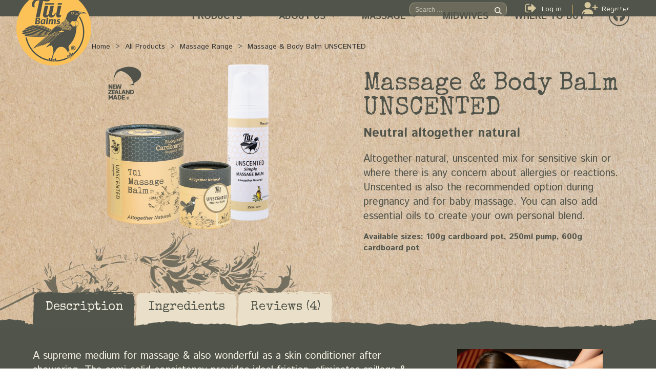

--- FILE ---
content_type: text/css
request_url: https://www.tuibalms.co.nz/wp-content/themes/totalsr/style.css?ver=6.3
body_size: 134
content:
/*
Theme Name: TotalSunRoom
Author: SunRoom
Author URI: http://sunroom.nz
Template: Total
Version: 1.0.231

Move along nothing to see here...
*/


--- FILE ---
content_type: text/css
request_url: https://www.tuibalms.co.nz/wp-content/themes/totalsr/css/all.css?ver=1.0.231
body_size: 12117
content:
.wpex-carousel-woocommerce .wpex-carousel-entry-details,a,.wpex-accent-color,#site-navigation .dropdown-menu a:hover,#site-navigation .dropdown-menu>.current-menu-item>a,#site-navigation .dropdown-menu>.current-menu-parent>a,h1 a:hover,h2 a:hover,a:hover h2,h3 a:hover,h4 a:hover,h5 a:hover,h6 a:hover,.entry-title a:hover,.modern-menu-widget a:hover,.theme-button.outline,.theme-button.clean{color:#15729a}.vcex-skillbar-bar,.vcex-icon-box.style-five.link-wrap:hover,.vcex-icon-box.style-four.link-wrap:hover,.vcex-recent-news-date span.month,.vcex-pricing.featured .vcex-pricing-header,.vcex-testimonials-fullslider .sp-button:hover,.vcex-testimonials-fullslider .sp-selected-button,.vcex-social-links a:hover,.vcex-testimonials-fullslider.light-skin .sp-button:hover,.vcex-testimonials-fullslider.light-skin .sp-selected-button,.vcex-divider-dots span,.wpex-accent-bg,.background-highlight,input[type="submit"],.theme-button,button,.theme-button.outline:hover,.active .theme-button,.theme-button.active,#main .tagcloud a:hover,.post-tags a:hover,.wpex-carousel .owl-dot.active,.navbar-style-one .menu-button>a>span.link-inner,.wpex-carousel:not(.arrwstyle-slim) .owl-prev,.wpex-carousel:not(.arrwstyle-slim) .owl-next,body #header-two-search #header-two-search-submit,.theme-button:hover,.modern-menu-widget li.current-menu-item a,#wp-calendar caption,#site-scroll-top:hover,input[type="submit"]:hover,button:hover,.wpex-carousel:not(.arrwstyle-slim) .owl-prev:hover,.wpex-carousel:not(.arrwstyle-slim) .owl-next:hover,#site-navigation .menu-button>a>span.link-inner,#site-navigation .menu-button>a>span.link-inner:hover,.navbar-style-six .dropdown-menu>.current-menu-item>a,.navbar-style-six .dropdown-menu>.current-menu-parent>a{background-color:#15729a}.vcex-heading-bottom-border-w-color .vcex-heading-inner{border-bottom-color:#15729a}.wpb_tabs.tab-style-alternative-two .wpb_tabs_nav li.ui-tabs-active a{border-bottom-color:#15729a}.theme-button.outline{border-color:#15729a}#searchform-dropdown{border-color:#15729a}.toggle-bar-btn:hover{border-top-color:#15729a;border-right-color:#15729a}body #site-navigation-wrap.nav-dropdown-top-border .dropdown-menu>li>ul{border-top-color:#15729a}.theme-heading.border-w-color span.text{border-bottom-color:#15729a}.theme-heading span.text:after,#comments .comment-body,.centered-minimal-page-header,.theme-heading.border-w-color,#top-bar-wrap,.blog-entry.large-image-entry-style,.blog-entry.grid-entry-style .blog-entry-inner,.entries.left-thumbs .blog-entry.thumbnail-entry-style,.cpt-entry.span_1_of_1,ul .page-numbers a,a.page-numbers,span.page-numbers,.post-pagination,#main .wpex-widget-recent-posts-li:first-child,#main .widget_categories li:first-child,#main .widget_recent_entries li:first-child,#main .widget_archive li:first-child,#main .widget_recent_comments li:first-child,#main .widget_product_categories li:first-child,#main .widget_layered_nav li:first-child,#main .widget-recent-posts-icons li:first-child,#main .site-footer .widget_nav_menu li:first-child,#main .wpex-widget-recent-posts-li,#main .widget_categories li,#main .widget_recent_entries li,#main .widget_archive li,#main .widget_recent_comments li,#main .widget_product_categories li,#main .widget_layered_nav li,#main .widget-recent-posts-icons li,#main .site-footer .widget_nav_menu li,.modern-menu-widget,.modern-menu-widget li,.modern-menu-widget li ul,.vcex-divider-solid,.vcex-blog-entry-details,.theme-button.minimal-border,.vcex-login-form,.vcex-recent-news-entry{border-color:#15729a}a{color:#15729a}a:hover{color:#15729a}.full-width-main-layout .container,.full-width-main-layout .vc_row-fluid.container,.boxed-main-layout #wrap{width:1260px}.wpex-vc-column-wrapper{margin-bottom:20px}.wpex-vc-column-wrapper.templatera_parent{margin-bottom:0}#top-bar-wrap{background-color:#51544a;color:#f3eee1}.wpex-top-bar-sticky{background-color:#51544a}#top-bar-content strong{color:#f3eee1}#top-bar-content a{color:#f3eee1}#top-bar-social-alt a{color:#f3eee1}#top-bar-content a:hover{color:#fff}#top-bar-social-alt a:hover{color:#fff}#site-header{background-color:#fff}#site-header-sticky-wrapper{background-color:#fff}#site-header-sticky-wrapper.is-sticky #site-header{background-color:#fff}.footer-has-reveal #site-header{background-color:#fff}#searchform-header-replace{background-color:#fff}body.wpex-has-vertical-header #site-header{background-color:#fff}#footer-inner{padding:50px 10px 5px 0}#footer{background-color:#51544a;color:#f3eee1}#footer p{color:#f3eee1}#footer li a:before{color:#f3eee1}.site-footer .widget-recent-posts-icons li .fa{color:#f3eee1}#footer li{border-color:transparent}#footer #wp-calendar thead th{border-color:transparent}#footer #wp-calendar tbody td{border-color:transparent}#footer a{color:#f3eee1}#footer a:hover{color:#fff}.footer-widget .widget-title{background-color:transparent;padding:5px 10px 5px 0px}#footer-bottom-inner{padding:0 10px 35px 10px}#footer-bottom{background:#51544a;color:#d6c79d}#footer-bottom p{color:#d6c79d}#footer-bottom a{color:#d6c79d}#footer-bottom a:hover{color:#fff}body{font-family:"Istok Web",sans-serif;font-size:16px;color:#000}h1,h2,h3,h4,h5,h6,.theme-heading,.page-header-title,.heading-typography,.widget-title,.wpex-widget-recent-posts-title,.comment-reply-title,.vcex-heading,.entry-title,.sidebar-box .widget-title,.search-entry h2{font-family:"Istok Web",sans-serif}@media (max-width: 479px){body{font-size:14px}}.overlay-hover-button{background:rgba(0,0,0,0.3)}strong{font-weight:700}#content .wpb_text_column ul:last-child,.wpb_text_column ul:last-child{margin-bottom:30px}#content .wpb_text_column p:last-child,.wpb_text_column p:last-child{margin:0 0 15px}#content .wpb_text_column h1:last-child,.wpb_text_column h1:last-child{margin:0 0 40px}#content .wpb_text_column h2:last-child,.wpb_text_column h2:last-child{margin:0 0 30px}.entry-readmore-wrap{margin-bottom:30px}.bg-grey{background-color:#eceaeb}.bg-light-grey{background-color:#f2f3f5}.small-text{font-size:16px}.big-text{font-size:18px}@media (max-width: 767px){.hide-below-768{display:none}}.no-click>a,.sidr-class-no-click>a{cursor:default}.video-wrapper{width:100%;position:relative;padding-bottom:56.25%;padding-top:25px;height:0;margin-bottom:25px}.video-wrapper iframe{position:absolute;top:0;left:0;width:100%;height:100%}img{image-rendering:-webkit-optimize-contrast}a[href^=tel]{white-space:nowrap}a[rel="tipsy"]{border-bottom:1px dotted #15729a}a[rel="tipsy"]:hover{text-decoration:none !important;cursor:help}p{margin:0 0 15px}.entry ol{list-style:decimal}.entry ul,.entry ol{margin:0 0 40px 50px}.entry ul.alphabet,.entry ol.alphabet{list-style-type:upper-latin}.entry ul ul,.entry ul ol,.entry ol ul,.entry ol ol{margin-top:10px}.entry li{margin-bottom:10px}.entry ul.tight li{margin-bottom:0px}h1,h1.vcex-heading,h1.single-post-title,h1.single-page-title,.product_title.single-post-title{font:400 48px "Special Elite",cursive;color:#51544a;margin:0 0 40px}@media (min-width: 768px) and (max-width: 1023px){.vc_col-sm-6 h1,.vc_col-sm-6 h1.vcex-heading,.vc_col-sm-6 h1.single-post-title,.vc_col-sm-6 h1.single-page-title,.vc_col-sm-6 .product_title.single-post-title{font-size:30px}}@media (max-width: 479px){h1,h1.vcex-heading,h1.single-post-title,h1.single-page-title,.product_title.single-post-title{font-size:30px}}h2,h2.vcex-heading,div.h2{font:400 48px "Special Elite",cursive;color:#51544a;margin:0 0 30px}@media (max-width: 479px){h2,h2.vcex-heading,div.h2{font-size:35px}}h3,h3.entry-title{font:400 38px "Special Elite",cursive;color:#51544a;margin:0 0 20px}h4{font:700 24px "Istok Web",sans-serif;color:#51544a;margin:0 0 20px}h5{font:400 24px "Istok Web",sans-serif;color:#51544a;margin:0 0 20px}div.vcex-divider{width:80%;max-width:260px;border-width:2px;margin-bottom:40px;-moz-box-shadow:#000 0px 0px 1px;-webkit-box-shadow:#000 0px 0px 1px;box-shadow:#000 0px 0px 1px;border-color:#5796bb}div.vcex-divider.align-left{margin-left:0px}.vc_separator{margin-bottom:30px}.site-breadcrumbs{margin-top:20px;font-size:14px}.site-breadcrumbs .separator:after{content:">";display:inline-block;padding:0 5px}.nf-form-cont{max-width:640px;margin:0 auto;font-size:18px}.nf-form-cont .nf-field-label{margin-bottom:0 !important}.nf-form-cont .nf-field-label>label{font-weight:normal;font-size:16px}.nf-form-cont .nf-field{margin-bottom:10px}.nf-form-cont input,.nf-form-cont textarea,.nf-form-cont select{background-color:white;border:1px solid #eceaeb;-moz-border-radius:4px / 4px;-webkit-border-radius:4px 4px;border-radius:4px / 4px;color:#777;font-family:inherit;font-size:1em;line-height:1.65;padding:6px 12px}.nf-form-cont .nf-error .ninja-forms-field{border:1px solid #dd3333}.nf-form-cont .recaptcha-container .nf-field-label{display:none}.nf-form-cont input[type="button"]{cursor:pointer;cursor:hand}.nf-form-fields-required{display:none}.nf-response-msg{margin-top:150px;background-color:white;border:1px solid green;-moz-border-radius:4px / 4px;-webkit-border-radius:4px 4px;border-radius:4px / 4px;font-size:18px;padding:20px;text-align:center}.nf-response-msg:empty{display:none}.vc_row{padding-top:20px;padding-bottom:0px}.vc_row.padding-top-0{padding-top:0}.vc_row.padding-bottom-0{padding-bottom:0}.vc_row.padding-bottom-0 .wpex-vc-column-wrapper,.vc_row.padding-bottom-0 .vc_column-inner{margin-bottom:0}.vc_row.spacing-top-0{padding-top:0}.vc_row.spacing-bottom-0{padding-bottom:0}.vc_row.spacing-bottom-0 .wpex-vc-column-wrapper,.vc_row.spacing-bottom-0 .vc_column-inner{margin-bottom:0}.vc_row.spacing-top-half{padding-top:10px}.vc_row.spacing-bottom-half{padding-bottom:0}.vc_row.spacing-bottom-half .wpex-vc-column-wrapper,.vc_row.spacing-bottom-half .vc_column-inner{margin-bottom:10px}.vc_row.tight{padding-top:0;padding-bottom:0}.vc_row.tight .wpex-vc-column-wrapper,.vc_row.tight .vc_column-inner{margin-bottom:0}.vc_row.templatera_parent_row{padding:0}.vc_row.templatera_parent_row>.vc_column_container>.vc_column-inner{margin-bottom:0;padding:0}.vc_row.narrow{max-width:1000px;margin:0 auto !important}.vc_row.super-narrow{max-width:720px;margin:0 auto !important}@media (min-width: 768px){.vc_column_container.vc_col-sm-6>.vc_column-inner,.vc_column_container.vc_col-sm-4>.vc_column-inner{padding-left:18.33333px;padding-right:18.33333px}}@media (min-width: 1024px){.vc_column_container.vc_col-sm-6>.vc_column-inner,.vc_column_container.vc_col-sm-4>.vc_column-inner{padding-left:27.5px;padding-right:27.5px}}@media (min-width: 1240px){.vc_column_container.vc_col-sm-6>.vc_column-inner,.vc_column_container.vc_col-sm-4>.vc_column-inner{padding-left:55px;padding-right:55px}}@media (min-width: 1024px){.vc_column_container.indented>.vc_column-inner{padding-left:60px}}@media (min-width: 1240px){.vc_column_container.indented>.vc_column-inner{padding-left:120px}}.wpb_single_image+.wpb_text_column{margin-top:10px}.entries.left-thumbs .entry .entry-media{width:21%}.entries.left-thumbs .entry .entry-details{width:76%}.wpsr-sidebar ul.top-level>li>a{padding-left:15px}.wpsr-sidebar ul.children>li>a{padding-left:45px}.wpsr-sidebar li>a{color:black;display:block;padding:5px 0;border-bottom:1px solid #d7d7d7}.wpsr-sidebar .current-cat>a,.wpsr-sidebar .current-cat-ancestor>a{font-weight:bold}.wpsr-sidebar .section{padding-bottom:20px;border-bottom:1px solid #d7d7d7;margin-bottom:20px}@media (min-width: 769px){.wpsr-main-content.wpsr-has-left-sidebar>.vc_column-inner{padding-left:130px}.wpsr-main-content.wpsr-has-right-sidebar>.vc_column-inner{padding-right:130px}}#top-bar{max-width:95%}#top-bar-wrap{border-bottom:none}#top-bar-wrap .top-bar-left,#top-bar-wrap .top-bar-right{font-size:14px}#top-bar-wrap .top-bar-left span.fa{margin-left:20px;margin-right:5px;font-size:25px}#top-bar-wrap .top-bar-right{padding-top:5px}@media (max-width: 767px){#top-bar-wrap .top-bar-right{display:none}}@media (max-width: 559px){#top-bar-wrap{display:none}}#site-logo{padding-top:12px;padding-bottom:12px}#site-header-inner{max-width:95%;padding-bottom:0px;padding-top:0px}#site-navigation-wrap{right:0px}.sticky-header-shrunk #site-navigation-wrap{bottom:10px}.wpex-dropdowns-caret .dropdown-menu ul.sub-menu::after{border-bottom-color:#e9e0c9}#site-navigation .dropdown-menu>li>a{padding:0 25px;color:#50534a;font-weight:bold}#site-navigation .dropdown-menu>li>a:hover{color:#50534a}#site-navigation .dropdown-menu>li>a>span.link-inner{font-size:18px;text-transform:uppercase;font-family:"Istok Web",sans-serif;padding:0 0 3px}#site-navigation .dropdown-menu>li.no-transform>a>span.link-inner{text-transform:none}#site-navigation .dropdown-menu>li.current-menu-item>a,#site-navigation .dropdown-menu>li.current-menu-ancestor>a{color:#50534a}#site-navigation .dropdown-menu>li.current-menu-item>a:hover,#site-navigation .dropdown-menu>li.current-menu-ancestor>a:hover{color:#50534a}#site-navigation .dropdown-menu ul.sub-menu{border-color:#e9e0c9;background:#e9e0c9}#site-navigation .dropdown-menu ul.sub-menu li.menu-item a{border-color:#e9e0c9}#site-navigation .dropdown-menu ul.sub-menu li.menu-item a:hover{background:#d7c79d;color:#51544a}#site-navigation .book-now{margin-left:20px}#site-navigation .book-now a{padding:0 35px !important;background:transparent;color:#51544a !important;height:50px;line-height:50px}#site-navigation .book-now a>span.link-inner{text-transform:uppercase !important;border-bottom:none !important}#site-navigation .book-now a:hover{color:#fff;background-color:#51544a}@media (max-width: 959px){#top-bar{display:none}#site-header #site-logo{justify-content:center;float:none;margin:0 auto}}.sidr a{color:#fff}.sidr a:hover{color:#CACACA}.sidr button{background-color:inherit}.wpex-mobile-menu .wpex-open-submenu:hover{background-color:inherit}#wpex-mobile-menu-navbar{background-color:transparent}#wpex-mobile-menu-navbar .container{display:flex;justify-content:space-between;align-items:center}#wpex-mobile-menu-navbar .mobile-menu-toggle{color:#50534a}#wpex-mobile-menu-navbar .cta{margin-left:auto;display:inline-block;background:#3e3e3e;padding:0 25px;color:#fff;text-transform:uppercase;border:none;border-radius:4px;line-height:2em}#wpex-mobile-menu-navbar .cta:hover{color:#fff;text-decoration:none;background:#252525}@media (max-width: 479px){#wpex-mobile-menu-navbar .cta{padding-left:15px;padding-right:15px}}.page-header{margin:0px 0 0px}.page-header-table{height:350px}.page-header-table-cell{vertical-align:middle}.page-header.background-image-page-header .page-header-title{font:300 44px "Istok Web",sans-serif;color:#fff;text-shadow:1px 1px 3px #000}.rev_slider .tp-caption{text-align:center !important}.rev_slider .tp-caption div{font:400 46px "Istok Web",sans-serif;text-shadow:0px 2px 5px rgba(0,0,0,0.6);width:900px;margin:0 auto 30px;white-space:normal}@media (max-width: 1023px){.rev_slider .tp-caption div{font-size:40px;width:80%}}@media (max-width: 767px){.rev_slider .tp-caption div{font-size:30px;width:90%}}.sp-bottom-thumbnails.sp-has-pointer .sp-selected-thumbnail::before,.wpex-slider .sp-bottom-thumbnails.sp-has-pointer .sp-selected-thumbnail::before,.wpex-slider .sp-bottom-thumbnails.sp-has-pointer .sp-selected-thumbnail::after{border-bottom-color:#eceaeb}.sp-bottom-thumbnails.sp-has-pointer{height:98px;margin-bottom:30px}.sp-bottom-thumbnails.sp-has-pointer .sp-thumbnail-container{height:98px !important}a.vcex-button,.vc_btn3,.theme-button,.button,input[type="button"],input[type="submit"],#footer-callout .theme-button{background:transparent;color:#51544a;font:700 16px "Istok Web",sans-serif;line-height:normal;text-transform:uppercase;border:1px solid;text-shadow:none;width:auto;padding:14px 40px;cursor:pointer;cursor:hand;-moz-transition:all .1s ease-in 0s;-o-transition:all .1s ease-in 0s;-webkit-transition:all .1s ease-in;-webkit-transition-delay:0s;transition:all .1s ease-in 0s}a.vcex-button.bigger,.vc_btn3.bigger,.theme-button.bigger,.button.bigger,input[type="button"].bigger,input[type="submit"].bigger,#footer-callout .theme-button.bigger{font-size:16px;padding:16px 45px}a.vcex-button:hover,.vc_btn3:hover,.theme-button:hover,.button:hover,input[type="button"]:hover,input[type="submit"]:hover,#footer-callout .theme-button:hover{color:#fff;background-color:#51544a;border-color:#51544a !important}a.vcex-button.button-inverse,#footer-callout-wrap a.vcex-button,.vc_btn3.button-inverse,#footer-callout-wrap .vc_btn3,.theme-button.button-inverse,#footer-callout-wrap .theme-button,.button.button-inverse,#footer-callout-wrap .button,input[type="button"].button-inverse,#footer-callout-wrap input[type="button"],input[type="submit"].button-inverse,#footer-callout-wrap input[type="submit"],#footer-callout .theme-button.button-inverse,#footer-callout-wrap #footer-callout .theme-button{color:white;border-color:white}a.vcex-button.button-inverse:hover,#footer-callout-wrap a.vcex-button:hover,.vc_btn3.button-inverse:hover,#footer-callout-wrap .vc_btn3:hover,.theme-button.button-inverse:hover,#footer-callout-wrap .theme-button:hover,.button.button-inverse:hover,#footer-callout-wrap .button:hover,input[type="button"].button-inverse:hover,#footer-callout-wrap input[type="button"]:hover,input[type="submit"].button-inverse:hover,#footer-callout-wrap input[type="submit"]:hover,#footer-callout .theme-button.button-inverse:hover,#footer-callout-wrap #footer-callout .theme-button:hover{color:#51544a;border-color:white;background-color:white}a.vcex-button.button-white,.vc_btn3.button-white,.theme-button.button-white,.button.button-white,input[type="button"].button-white,input[type="submit"].button-white,#footer-callout .theme-button.button-white{color:transparent;background-color:white}a.vcex-button.button-white:hover,.vc_btn3.button-white:hover,.theme-button.button-white:hover,.button.button-white:hover,input[type="button"].button-white:hover,input[type="submit"].button-white:hover,#footer-callout .theme-button.button-white:hover{color:#51544a;background-color:transparent}a.vcex-button.add-margin-top,.vc_btn3.add-margin-top,.theme-button.add-margin-top,.button.add-margin-top,input[type="button"].add-margin-top,input[type="submit"].add-margin-top,#footer-callout .theme-button.add-margin-top{margin-top:20px}.wpb_text_column a{font-weight:600}.wpb_text_column.panel{background:#eee6d2;padding:30px 30px 1px;color:black}.vc_row.intro{max-width:1000px;margin:0 auto;text-align:center;font-size:16px}.vc_row.intro h1{font-size:56px}@media (max-width: 1023px){.vc_row.intro{font-size:14px}.vc_row.intro h1{font-size:36px}}.vc_row.callout{max-width:1000px;margin:0 auto;text-align:center;font-size:24px}@media (max-width: 767px){.vc_row.callout{font-size:16px}}.post-type-entries .wpb_column{margin-bottom:40px}.post-type-entries .wpb_column .wpex-vc-column-wrapper{margin-bottom:40px}.post-type-entries .wpb_column .wpb_single_image{margin-bottom:15px}.post-type-entries .wpb_column h2,.staff-entry h2,.vcex-post-type-entry h2,.vcex-blog-entry h2{font-family:"Istok Web",sans-serif;font-weight:700;font-size:18px}@media (max-width: 767px){.post-type-entries .wpb_column,.staff-entry,.vcex-post-type-entry,.vcex-blog-entry{border-bottom:1px solid #eceaeb}}.entry-readmore-wrap{text-align:center}.vcex-blog-entry-details{border:none}.single-blog-article .single-blog-header{text-align:center;margin-top:30px}.single-blog-article h1{font-size:56px}.single-blog-article .meta-with-title{margin:0;text-align:center;font-size:16px}.single-blog-article .meta-with-title li{float:none;display:inline-block}@media (max-width: 599px){.single-blog-article h1{font-size:36px}.single-blog-article .meta-with-title{font-size:14px}}@media (min-width: 768px) and (max-width: 1023px){.overlay-title-excerpt-hover .overlay-title{font-size:16px}.overlay-title-excerpt-hover .overlay-excerpt{font-size:14px}}#footer{font-size:14px;font-weight:600}#footer-bottom{font-size:12px;font-weight:600;text-align:center}#footer-bottom .credit{white-space:nowrap}.vc_row.grey{color:#f3eee1;background-color:#51544a}.vc_row.grey a{color:inherit}.vc_row.grey h1,.vc_row.grey h2,.vc_row.grey h3,.vc_row.grey h4,.vc_row.grey h5,.vc_row.grey h6{color:#e9e0c9}.vc_row.yellow{color:#4e4d4f;background-color:#fcc258}.vc_row.yellow a{color:inherit}.vc_row.yellow h1,.vc_row.yellow h2,.vc_row.yellow h3,.vc_row.yellow h4,.vc_row.yellow h5,.vc_row.yellow h6{color:#4e4d4f}.vc_row.torn::before{content:'';display:block;z-index:1;left:0;right:0;height:20px;background:50% 100% repeat-x transparent;background-size:auto 100%;position:absolute;top:-19px}.vc_row.torn>.wpb_column:first-child{position:static}.vc_row.torn>.wpb_column:first-child::after{content:'';display:block;z-index:1;left:0;right:0;height:20px;background:50% 100% repeat-x transparent;background-size:auto 100%;position:absolute;bottom:-19px}.vc_row.torn>.wpb_column:first-child>.vc_column-inner{position:relative}.vc_row.torn.grey::before{background-image:url("../images/backgrounds/dark-torn-top.svg")}.vc_row.torn.grey>.wpb_column:first-child::after{background-image:url("../images/backgrounds/dark-torn-bottom.svg")}.vc_row.torn.yellow::before{background-image:url("../images/backgrounds/yellow-torn-top.svg")}.vc_row.torn.yellow>.wpb_column:first-child::after{background-image:url("../images/backgrounds/yellow-torn-bottom.svg")}.categories-grid .entry-title{font-size:28px;font-family:"Special Elite",cursive;font-weight:400;color:#50534a}@media (min-width: 768px) and (max-width: 1023px){.categories-grid .entry-title{font-size:20px}}@media (max-width: 459px){.categories-grid .entry-title{font-size:20px}}.wpex-carousel-woocommerce-loop.arrwstyle-slim.arrwpos-abs .owl-nav .owl-prev,.wpex-carousel-woocommerce-loop.arrwstyle-slim.arrwpos-abs .owl-nav .owl-next{background:url("../images/product-carousel-nav-bg.png") 50% 50% no-repeat transparent !important;background-size:contain !important;opacity:1 !important}.wpex-carousel-woocommerce-loop.arrwstyle-slim.arrwpos-abs .owl-nav .owl-prev .wpex-icon,.wpex-carousel-woocommerce-loop.arrwstyle-slim.arrwpos-abs .owl-nav .owl-next .wpex-icon{color:#c7b994}@media (max-width: 1119px){.wpex-carousel-woocommerce-loop.arrwstyle-slim.arrwpos-abs .owl-prev{left:-30px}.wpex-carousel-woocommerce-loop.arrwstyle-slim.arrwpos-abs .owl-next{right:-30px}}.vcex-testimonials-fullslider{padding-top:0}.vcex-testimonials-fullslider .vcex-testimonials-fullslider-inner{display:inline-flex;flex-wrap:wrap;justify-content:center}.vcex-testimonials-fullslider .vcex-testimonials-fullslider-inner>.entry{order:1;width:100%;background:url("../images/backgrounds/testimonial-blue-torn-bg.svg") 0 0 no-repeat;background-size:100% 100%;color:#f3eee1;padding:45px 130px;font-size:22px}.vcex-testimonials-fullslider .vcex-testimonials-fullslider-inner>.entry a{color:#f3eee1}.vcex-testimonials-fullslider .vcex-testimonials-fullslider-inner .vcex-testimonials-fullslider-avatar{order:2;width:100px;margin-right:20px}.vcex-testimonials-fullslider .vcex-testimonials-fullslider-inner .vcex-testimonials-fullslider-author{order:3;text-align:left;font-size:20px}.vcex-testimonials-fullslider .vcex-testimonials-fullslider-inner .vcex-testimonials-fullslider-author .vcex-testimonials-fullslider-company{font-size:16px;text-transform:uppercase}.vcex-testimonials-fullslider .sp-arrows{top:35% !important}.vcex-testimonials-fullslider .sp-arrows .sp-previous-arrow,.vcex-testimonials-fullslider .sp-arrows .sp-next-arrow{background:url("../images/product-carousel-nav-bg.png") 50% 50% no-repeat transparent !important;background-size:contain !important;opacity:1 !important;color:#c7b994}.vcex-testimonials-fullslider .sp-arrows .sp-previous-arrow:hover,.vcex-testimonials-fullslider .sp-arrows .sp-next-arrow:hover{color:#fff}.vcex-testimonials-fullslider .sp-arrows .sp-previous-arrow{left:-80px !important}.vcex-testimonials-fullslider .sp-arrows .sp-next-arrow{right:-80px !important}.vcex-testimonials-fullslider .sp-buttons{padding-top:0}.vcex-testimonials-fullslider .sp-buttons .sp-button{width:19px;height:19px;border:1px solid #4e4d4f}.vcex-testimonials-fullslider .sp-buttons .sp-button:not(.sp-selected-button){background:transparent}.vcex-testimonials-fullslider .sp-buttons .sp-button.sp-selected-button,.vcex-testimonials-fullslider .sp-buttons .sp-button:hover{background:#4e4d4f}@media (max-width: 1459px){.vcex-testimonials-fullslider .sp-arrows .sp-previous-arrow{left:-30px !important}.vcex-testimonials-fullslider .sp-arrows .sp-next-arrow{right:-30px !important}}@media (max-width: 1023px){.vcex-testimonials-fullslider .vcex-testimonials-fullslider-inner>.entry{padding:35px 75px;font-size:20px}}@media (max-width: 767px){.vcex-testimonials-fullslider .vcex-testimonials-fullslider-inner>.entry{background-image:url("../images/backgrounds/testimonial-blue-torn-bg-tall.svg");padding:35px;font-size:18px}}.side-image-separator{background-size:100% auto;background-position:0 100%;background-repeat:no-repeat;padding-bottom:120px}.side-image-separator .wpb_content_element:not(:first-child){padding-left:10vw;padding-right:10vw}@media (min-width: 1421px){.side-image-separator .wpb_content_element:not(:first-child){padding-left:285px;padding-right:285px}}@media (max-width: 767px){.side-image-separator{padding-bottom:20px}}@media (max-width: 479px){.side-image-separator .wpb_content_element:not(:first-child){padding-left:4vw;padding-right:4vw}}.content-besides-image{padding-top:0}.content-besides-image>.wpb_column:nth-child(1)>.vc_column-inner{margin-bottom:0}.content-besides-image>.wpb_column:nth-child(2){background:url("../images/cream-paper-bg.jpg") 0 0 no-repeat transparent;background-size:cover}.content-besides-image>.wpb_column:nth-child(2)>.vc_column-inner{margin-bottom:0;max-width:730px}.content-besides-image>.wpb_column:nth-child(2)>.vc_column-inner a{color:inherit}.content-besides-image>.wpb_column:nth-child(2)>.vc_column-inner p:last-child{margin-bottom:0 !important}@media (min-width: 1900px){.content-besides-image>.wpb_column:nth-child(2){padding:90px}}@media (min-width: 1200px) and (max-width: 1899px){.content-besides-image>.wpb_column:nth-child(2){padding:calc(((100vw - 1200px) / 10) + 25px)}}@media (min-width: 1200px) and (max-width: 1499px){.content-besides-image>.wpb_column:nth-child(2) .wpb_text_column{font-size:18px;line-height:1.3}.content-besides-image>.wpb_column:nth-child(2) .wpb_text_column h2{margin-bottom:15px !important}}@media (max-width: 1199px){.content-besides-image{flex-direction:column}.content-besides-image>.wpb_column:nth-child(1){min-height:30vw;width:100%}.content-besides-image>.wpb_column:nth-child(2){width:100%}.content-besides-image>.wpb_column:nth-child(2)>.vc_column-inner{width:100%;max-width:none;padding:60px}}@media (max-width: 767px){.content-besides-image>.wpb_column:nth-child(2)>.vc_column-inner{padding:30px}}.fern-frond-left{background:url("../images/backgrounds/fern-frond-left.png") 0 0 no-repeat transparent;background-size:30vw auto}@media (min-width: 2201px){.fern-frond-left{background-size:700px auto}}@media (max-width: 1023px){.fern-frond-left{background:none}}.fern-frond-right{background:url("../images/backgrounds/fern-frond-right.png") 100% 20% no-repeat transparent;background-size:30vw auto}@media (min-width: 2201px){.fern-frond-right{background-size:700px auto}}@media (max-width: 1023px){.fern-frond-right{background:none}}.torn-edge-gold{text-align:center}.torn-edge-gold>.wpb_wrapper{background:url("../images/backgrounds/yellow-torn-panel.svg") 0 0 no-repeat transparent;background-size:100% 100%;display:inline-block;padding:30px 10% 20px}.torn-edge-gold,.torn-edge-gold h1,.torn-edge-gold h2,.torn-edge-gold h3,.torn-edge-gold h4,.torn-edge-gold h5,.torn-edge-gold h6{color:#4e4d4f !important}.torn-edge-gold h5{margin:0;padding-bottom:10px}.torn-edge-gold h5::before,.torn-edge-gold h5::after{content:'';display:inline-block;width:83px;height:2px;border-bottom:1px solid #51544a;border-top:1px solid rgba(81,84,75,0.2);vertical-align:middle;margin:0 20px}.torn-edge-gold h1+h5,.torn-edge-gold h3+h5{margin-top:-20px}@media (max-width: 767px){.torn-edge-gold>.wpb_wrapper{display:block;padding-left:10px;padding-right:10px}.torn-edge-gold h5::before{display:block;margin:10px auto}.torn-edge-gold h5::after{content:none}}.torn-edge-blue,.torn-edge-blue-smooth{text-align:center;font-size:22px}.torn-edge-blue.vc_row,.torn-edge-blue-smooth.vc_row{background:url("../images/backgrounds/blue-torn-panel.svg") 0 0 no-repeat transparent;background-size:100% 100%;padding:30px 30px;margin:auto}.torn-edge-blue.vc_row .vc_column-inner,.torn-edge-blue-smooth.vc_row .vc_column-inner{margin-bottom:0}.torn-edge-blue>.wpb_wrapper,.torn-edge-blue-smooth>.wpb_wrapper{background:url("../images/backgrounds/blue-torn-panel.svg") 0 0 no-repeat transparent;background-size:100% 100%;display:inline-block;padding:30px 30px}.torn-edge-blue,.torn-edge-blue a,.torn-edge-blue p,.torn-edge-blue h1,.torn-edge-blue h2,.torn-edge-blue h3,.torn-edge-blue h4,.torn-edge-blue h5,.torn-edge-blue h6,.torn-edge-blue-smooth,.torn-edge-blue-smooth a,.torn-edge-blue-smooth p,.torn-edge-blue-smooth h1,.torn-edge-blue-smooth h2,.torn-edge-blue-smooth h3,.torn-edge-blue-smooth h4,.torn-edge-blue-smooth h5,.torn-edge-blue-smooth h6{color:#f3eee1 !important}.torn-edge-blue p,.torn-edge-blue-smooth p{margin:0 !important}@media (max-width: 519px){.torn-edge-blue,.torn-edge-blue-smooth{font-size:20px}.torn-edge-blue>.wpb_wrapper,.torn-edge-blue-smooth>.wpb_wrapper{padding-left:30px;padding-right:30px;text-align:center}.torn-edge-blue .fz50,.torn-edge-blue p .fz50,.torn-edge-blue-smooth .fz50,.torn-edge-blue-smooth p .fz50{font-size:42px}}.torn-edge-blue-smooth.vc_row{background-image:url("../images/backgrounds/testimonial-blue-torn-bg-tall.svg")}.torn-edge-blue-smooth>.wpb_wrapper{background-image:url("../images/backgrounds/testimonial-blue-torn-bg-tall.svg")}.tui-style-tabs{background-color:#51544a;padding-top:0;margin-top:70px}.tui-style-tabs>.wpb_column{float:none}.tui-style-tabs a,.tui-style-tabs h2,.tui-style-tabs h3{color:inherit}.tui-style-tabs::before{content:'';display:block;z-index:5;left:0;right:0;height:20px;background:50% 100% repeat-x transparent;background-size:auto 100%;position:absolute;top:-19px;background-image:url("../images/backgrounds/dark-torn-top.svg")}.tui-style-tabs::after{content:'';display:block;z-index:5;left:0;right:0;height:20px;background:50% 100% repeat-x transparent;background-size:auto 100%;position:absolute;bottom:-19px;background-image:url("../images/backgrounds/dark-torn-bottom.svg")}.tui-style-tabs .vc_tta .vc_tta-tabs-container{border-bottom:0;position:absolute !important;z-index:2;top:-73px}.tui-style-tabs .vc_tta .vc_tta-tabs-container li:not(:last-child){margin-right:20px}.tui-style-tabs .vc_tta .vc_tta-tabs-container li a{transition:none !important;padding:15px 25px 40px !important;color:#51544a !important;font-family:"Special Elite",cursive;background:url("../images/backgrounds/product-description-torn-tab.svg") 0 0 no-repeat transparent;background-color:transparent !important;border-radius:0;border:0 !important;background-size:100% 100%;font-size:24px;height:auto;font-weight:400;border-bottom:0 !important}.tui-style-tabs .vc_tta .vc_tta-tabs-container li.vc_active a{background-image:url("../images/backgrounds/product-description-torn-tab-current.svg");color:#f3eee2 !important}.tui-style-tabs .vc_tta .vc_tta-panels-container{background-color:#51544a;position:relative;z-index:3;padding-top:40px;padding-bottom:30px}.tui-style-tabs .vc_tta .vc_tta-panels-container .vc_row:first-of-type{padding-top:0}.tui-style-tabs .vc_tta .vc_tta-panels-container .vc_row:first-of-type .vc_column-inner{margin-bottom:0}.tui-style-tabs .vc_tta .vc_tta-panels-container .vc_row:first-of-type .vc_column-inner .wpb_wrapper p:last-of-type{margin-bottom:0}.tui-style-tabs .vc_tta .vc_tta-panels{background-color:#51544a !important;border:none !important}.tui-style-tabs .vc_tta .vc_tta-panels .vc_toggle_title{background-color:#e9e0c9;border:none !important;border-radius:3px}.tui-style-tabs .vc_tta .vc_tta-panels .vc_toggle_title h4{color:#4e4d4f;font-size:20px}.tui-style-tabs .vc_tta .vc_tta-panels .vc_toggle_content{margin-top:5px;padding:20px 20px 10px !important;background-color:#f3eee1}@media (max-width: 979px){.tui-style-tabs .vc_tta .vc_tta-tabs-container li a{padding:15px 20px 40px !important;font-size:20px !important}}@media (min-width: 768px){.tui-style-tabs .vc_tta .vc_tta-panels-container h2:first-child{display:none}}@media (max-width: 767px){.tui-style-tabs .vc_tta{padding-top:30px;padding-bottom:30px}.tui-style-tabs .vc_tta .vc_tta-panels-container h2{margin-bottom:.5em}.tui-style-tabs .vc_tta .vc_tta-panels-container h2 .underline{display:none}}.special-toggle .vc_toggle .vc_toggle_title{background-color:#e9e0c9;border:none !important;border-radius:3px}.special-toggle .vc_toggle .vc_toggle_title h4{font-family:"Special Elite",cursive;color:#4e4d4f;font-size:21px}.special-toggle .vc_column_container.vc_col-sm-6>.vc_column-inner{padding-left:10px;padding-right:10px}.special-toggle .woocommerce .products .product-inner{max-width:240px;margin:0 auto;width:100%}.vcex-staff-grid .entry-media img,.vcex-staff-grid .overlay-plus-hover{border-radius:50%}.vcex-staff-grid .entry-title{text-align:center}.vcex-staff-grid .entry-excerpt{display:none}.ilightbox-caption a{color:#fcc258}.fz50{font-size:50px;line-height:1}*{-webkit-font-smoothing:antialiased;-moz-osx-font-smoothing:grayscale}body{line-height:1.4;color:#4e4d4f;font-size:20px}@media (max-width: 767px){body{font-size:18px}}main#main{background:url("../images/tui-balms-bg.jpg") 50% 0 repeat transparent}@media (min-width: 1921px){main#main{background-size:100% auto}}.font-special-elite{font-family:"Special Elite",cursive}@media (max-width: 767px){h1,h1.vcex-heading,div.h1,h2,h2.vcex-heading,div.h2{font-size:35px}}h1:not(.no-line) .inner,h2:not(.no-line) .inner{display:inline-block}h1:not(.no-line) .inner .text,h2:not(.no-line) .inner .text{text-align:center}h1:not(.no-line) .inner .underline,h2:not(.no-line) .inner .underline{position:relative;top:-5px;display:block;margin-right:-40px}h1:not(.no-line) .inner .underline img,h2:not(.no-line) .inner .underline img{display:block;height:15px !important;width:100% !important}.site-breadcrumbs{margin-top:0;padding-top:0px;padding-bottom:20px;color:#333}.site-breadcrumbs a{color:#333}@media (max-width: 959px){.site-breadcrumbs{padding-top:25px}}.page.home .page-slider rs-fullwidth-wrap::before{content:'';position:absolute;z-index:999;display:block;background:url("../images/backgrounds/slider-bottom.png") 0 0 repeat-x;left:0;right:0;bottom:0;height:39px}.page.home .page-slider rs-fullwidth-wrap .rev-btn{transition:all 300ms !important}.page.home .page-slider rs-fullwidth-wrap .tparrows{background-position:50% 50% !important;background-repeat:no-repeat !important;background-color:transparent !important;background-size:contain !important;opacity:1 !important}.page.home .page-slider rs-fullwidth-wrap .tparrows::before{color:#c7b994}.page.home .page-slider rs-fullwidth-wrap .tparrows.tp-leftarrow{background-image:url("../images/hero-nav-bg-left.png")}.page.home .page-slider rs-fullwidth-wrap .tparrows.tp-rightarrow{background-image:url("../images/hero-nav-bg-right.png")}.mb0{margin-bottom:0 !important}.maw-650{max-width:650px;margin-left:auto;margin-right:auto}.fz22{font-size:22px}@media (max-width: 767px){.fz22{font-size:20px}}@media (max-width: 767px){.mobile-tac{text-align:center !important}}.background-center-top .vc_column-inner{background-position:center top !important}.ilightbox-caption{font-size:16px !important;color:white !important}.rounded-images .vcex-post-type-entry{border-bottom:none !important}.rounded-images img{border-radius:50%}.vcex-testimonials-grid .testimonial-caret{border-top-color:#e9e0c9}.vcex-testimonials-grid .testimonial-entry-content{background:#e9e0c9}.vcex-testimonials-grid .testimonial-entry-thumb{width:100px}.vcex-testimonials-grid .testimonial-entry-author{margin-top:10px;font-size:20px;font-weight:400;color:#4e4d4f}.vcex-testimonials-grid .testimonial-entry-company{font-size:16px;font-weight:400;color:#4e4d4f;text-transform:uppercase}.overlay-title-category-hover .overlay-title{font-size:16px}.fast-order-form #content h3{margin-bottom:0}body.fast-order .wpt-bulk-select-wrap,body.fast-order .multi-cart-check{display:none !important}body.fast-order tr.gapper{background:url(../images/bg-fast-order-gapper-row.png) bottom repeat-x,url(../images/bg-fast-order-gapper-row.png) top repeat-x !important;background-color:transparent !important;height:45px}body.contact-us #content h3{margin-bottom:20px !important}.scrollableList{position:relative}.scrollableList ul{background:#51544a;position:absolute;z-index:100000}.scrollableList ul li{display:block !important;float:none;list-style:none;cursor:pointer;margin-left:14px;line-height:25px}.selectedOption{cursor:pointer;height:20px}.selectedOption:after{margin-left:5px;display:inline-block;content:"\f107";font-family:"FontAwesome"}.selectedOption:hover{color:white}.sidr-class-wcpbc-currency-switcher{display:none}.sidr-class-scrollableList{color:white;padding:0.9em 20px;cursor:pointer}.sidr-class-scrollableList li{padding-left:20px}.sidr-class-selectedOption:after{margin-left:5px;display:inline-block;content:"\f107";font-family:"FontAwesome"}#site-header-sticky-wrapper{position:relative}#wpsl-wrap #wpsl-result-list li{border-bottom:1px solid #51544a}#wpsl-search-wrap{font-size:14px}#wpsl-search-wrap label{margin-top:3px}.page-id-102479 #top-bar-wrap-sticky-wrapper.is-sticky,.page-id-102479 #site-header-sticky-wrapper.is-sticky #site-header{display:none}.vc_toggle_size_md.vc_toggle_default .vc_toggle_icon{color:#616161;width:10px;height:2px}.vc_toggle_size_md.vc_toggle_default .vc_toggle_icon::before{width:2px;height:10px;left:5px}#wpex-mobile-menu-navbar>.container>div{width:100%}img.wpex-rounded-full{border-radius:50% !important}.price>.amount,.price ins .amount,.woocommerce del{color:inherit}.woocommerce-Reviews .woocommerce-review__published-date{color:#f3eee1;opacity:0.6}.woocommerce del{color:#726d5c}.product_title.single-post-title{margin-bottom:0}.vcex-image-grid-entry-img.entry-media.wpex-mb-20{margin-bottom:10px}.vcex-testimonials-fullslider.has-arrows .vcex-testimonials-fullslider-inner{padding-left:0px;padding-right:0px}#customer_login form.login,#customer_login form.register{padding:20px}.up-sells>h2,.cross-sells>h2,.related.products>h2{font-size:48px}.woocommerce-EditAccountForm em{opacity:1}.woocommerce-account .addresses .title h3{float:left}.woocommerce-account .addresses .title .edit{float:right}.woocommerce-account .addresses .title::after{clear:both}.woocommerce-account .addresses .title::after,.woocommerce-account .addresses .title ::before{content:' ';display:table}.woocommerce form .show-password-input{background:transparent}.woocommerce #reviews #comments ol.commentlist li .comment-text{margin-left:0px}.woocommerce #reviews #comments ol.commentlist li .comment-text p.meta .woocommerce-review__author{color:inherit}.woocommerce #reviews .comment-reply-title{color:inherit}.woocommerce form .form-row .required{text-decoration:none;color:red}.woocommerce .addresses .col-1,.woocommerce .addresses .col-2{padding:20px;float:none;width:auto}.woocommerce table.shop_table.cart td,.woocommerce table.shop_table.woocommerce-checkout-review-order-table td{border-top:1px solid #eee}.woocommerce table.shop_table.cart tfoot th,.woocommerce table.shop_table.woocommerce-checkout-review-order-table tfoot th{border-right:1px solid #eee;border-top:1px solid #eee;text-align:right}.woocommerce table.shop_table.cart tfoot ul,.woocommerce table.shop_table.woocommerce-checkout-review-order-table tfoot ul{margin:0}.woocommerce .cart-collaterals .order-total th{background:transparent}.woocommerce .cart-collaterals .order-total td,.woocommerce .cart-collaterals .order-total .woocommerce-Price-amount{color:inherit}.woocommerce .cart-collaterals .cart_totals>h2,.woocommerce .cart-collaterals .cross-sells>h2{text-align:center;border-bottom:1px solid #eee;margin:0 -20px 20px;padding:0.8em 20px}.woocommerce .cart-collaterals .cart_totals{padding:0 20px 20px}.woocommerce .cart-collaterals .cart_totals table th{border-right:1px solid #eee;border-bottom:1px solid #eee}.woocommerce .cart-collaterals .cart_totals table td{border-bottom:1px solid #eee}.woocommerce .cart-collaterals .cart_totals ul{margin:0}.woocommerce-checkout-payment{border:1px solid #eee;background:#f7f7f7;border-radius:0;padding:1em}.woocommerce-checkout-payment div.payment_box{background:#fff;padding:1em;margin:1em 0}.woocommerce-checkout-payment .wc_payment_method img{display:inline-block;vertical-align:middle;margin:-2px 0 0 .5em;padding:0;position:relative;box-shadow:none}.woocommerce-checkout-payment .wc_payment_method img.stripe-icon{width:40px}.woocommerce-checkout-payment .wc_payment_method.payment_method_paypal img,.woocommerce-checkout-payment .wc_payment_method.payment_method_paypal .about_paypal{display:none}table th,table td{border:none}thead{background:transparent}.wpex-quantity-btns{display:none}div.wc-product-table-wrapper{margin-top:0}.wc-product-table-controls input[type="search"]{text-align:left}.wc-product-table form.cart{padding:0 !important}.wc-product-table .col-price del{font-size:0.76em;margin-right:5px;font-style:italic}.wc-product-table .col-buy{height:28px}.wc-product-table div.not-purchasable{display:none}.wc-product-table .cart div.quantity{height:28px !important}.wc-product-table .cart div.quantity input[type="number"]{line-height:28px !important;height:28px !important;padding:0px 2px !important}.wc-product-table div.multi-cart{padding-right:0}.wc-product-table .quantity.buttons_added{float:right}.wc-product-table .quantity.buttons_added input[type="number"]{margin-right:0 !important}.wc-product-table .added_to_cart.wc-forward{margin-top:32px}body.woocommerce-view-order ul.wc-item-meta,body.woocommerce-order-received ul.wc-item-meta{display:none}.top-bar-menu li{display:inline-block}@media (max-width: 767px){.wpb_single_image.mobile-crop img{height:120px;object-fit:cover}}#top-bar-content .search-form,#wpex-mobile-menu-navbar .search-form{order:1;position:relative}#top-bar-content .search-form .search-field,#wpex-mobile-menu-navbar .search-form .search-field{border:1px solid #a89f80;border-radius:10px;background:#6c6b5b;color:#fff;font-size:12px;padding:5px 30px 4px 10px}#top-bar-content .search-form .search-field::placeholder,#wpex-mobile-menu-navbar .search-form .search-field::placeholder{color:#f3eee1}#top-bar-content .search-form .search-submit,#wpex-mobile-menu-navbar .search-form .search-submit{background-color:transparent;border:none;position:absolute;z-index:1;right:0;top:0;height:30px;line-height:32px;padding:0 10px;color:#f3eee1}#top-bar-content .search-form .search-submit:hover,#wpex-mobile-menu-navbar .search-form .search-submit:hover{color:#fff}#top-bar-content{display:flex;justify-content:flex-end;align-items:center}#top-bar-content .search-form{margin-right:40px}#top-bar-content .top-bar-menu{order:2}#top-bar-content .top-bar-menu li.toggle-cart-widget{margin-right:5px}#top-bar-content .top-bar-menu>li:not(:last-child):not(.cart-link):not(.toggle-cart-widget){border-right:1px solid #fcc258;padding-right:20px}#top-bar-content .top-bar-menu .wpex-icon{-moz-transition:.3s;-o-transition:.3s;-webkit-transition:.3s;transition:.3s;transform:scale(1.7);vertical-align:middle;margin-right:15px;color:#d7c79d}#top-bar-content .top-bar-menu .wpex-icon.ticon-sign-in{transform:scale(1.95)}#top-bar-content .top-bar-menu a{text-decoration:none !important}#top-bar-content .top-bar-menu a:hover i.ticon{color:#f3eee1}#top-bar-content .top-bar-menu .woo-menu-icon .wcmenucart-icon{-moz-transition:.3s;-o-transition:.3s;-webkit-transition:.3s;transition:.3s;color:#d7c79d}#top-bar-content .top-bar-menu .woo-menu-icon .wcmenucart-icon .ticon{transform:scale(1.7)}#top-bar-content .top-bar-menu .woo-menu-icon:hover .wcmenucart-icon{color:#f3eee1}#top-bar-content .top-bar-menu .woo-menu-icon .wcmenucart-details{margin-inline-start:0px}#current-shop-items-dropdown{top:0;width:310px;border-top-color:#dac69d;font-size:16px}header#site-header{background:#fcc258}header#site-header .top-bar-menu{display:none !important}@media (min-width: 960px){header#site-header #site-logo{margin-top:-50px;margin-bottom:-30px;padding-top:0;padding-bottom:0}}header#site-header #site-navigation .dropdown-menu{float:left}header#site-header #site-navigation .dropdown-menu>li.menu-item::after{-moz-transition:.3s;-o-transition:.3s;-webkit-transition:.3s;transition:.3s;content:'';position:absolute;left:7px;right:7px;bottom:4px;height:6px;background-color:transparent}header#site-header #site-navigation .dropdown-menu>li.menu-item:hover::after{background-color:#51544a}header#site-header #top-bar-social-list{float:left;position:relative;height:auto;margin-top:0;margin-right:20px;top:4px}header#site-header #top-bar-social-list a.wpex-social-btn{-moz-transition:.3s;-o-transition:.3s;-webkit-transition:.3s;transition:.3s;width:36px;height:36px;font-size:24px;border-color:#51544a;border-width:2px;color:#51544a;background-color:transparent}header#site-header #top-bar-social-list a.wpex-social-btn .ticon{position:relative;left:-1px}header#site-header #top-bar-social-list a.wpex-social-btn:hover{background:#51544a;color:#fff}@media (max-width: 959px){header#site-header{background-color:#51544a}header#site-header #wpex-mobile-menu-navbar{background-color:#fcc258}header#site-header #wpex-mobile-menu-navbar .search-form .search-field{border-color:#ffc055}}#site-header-sticky-wrapper.is-sticky #site-header{background:#fcc258}#site-header-sticky-wrapper.is-sticky #site-header #site-logo{width:80px;margin-top:0;margin-bottom:-12px}#sidr-id-menu-top-bar-1,#sidr-id-top-bar-social-list{margin-left:0;list-style:none}#sidr-id-menu-top-bar-1 .wpex-icon,#sidr-id-top-bar-social-list .wpex-icon{margin-right:10px}#sidr-id-menu-top-bar-1 li.sidr-class-cart-link,#sidr-id-top-bar-social-list li.sidr-class-cart-link{display:inline-block}#sidr-id-menu-top-bar-1 li.sidr-class-cart-link a,#sidr-id-top-bar-social-list li.sidr-class-cart-link a{padding-right:10px}#sidr-id-menu-top-bar-1 .sidr-class-min-ord-msg,#sidr-id-top-bar-social-list .sidr-class-min-ord-msg{display:inline-block}footer#footer{font-weight:400;padding-bottom:30px;background-image:url("../images/tui-bg-footer.jpg");background-position:4% 50%;background-repeat:no-repeat;background-size:30vw auto}footer#footer #footer-inner{padding-top:80px}footer#footer #footer-widgets{padding-left:30vw}footer#footer .col{padding-top:20px;padding-left:35px}footer#footer .col.col-2{border-left:1px solid #d4b891}footer#footer .widget-title{font-size:23px;font-family:"Special Elite",cursive;margin-bottom:0;font-weight:400;color:#d6c79d}footer#footer .footer-widget{padding-bottom:15px}footer#footer .footer-widget:last-of-type{padding-bottom:8px}footer#footer ul.menu li{border:0;padding:2px 0}footer#footer .textwidget strong{color:inherit}footer#footer .textwidget p{margin-bottom:6px;line-height:1.4}footer#footer .textwidget .icon-block{padding-left:30px;position:relative}footer#footer .textwidget .icon-block span.wpex-icon{transform:scale(1.5);position:absolute;left:5px;top:1px;z-index:1}footer#footer .widget_wpex_fontawesome_social_widget a.wpex-social-btn{border-width:2px}@media (min-width: 1600px){footer#footer{background-size:contain;background-position:calc(40vw - 660px) 50%}footer#footer #footer-widgets{padding-left:570px}}@media (min-width: 768px) and (max-width: 959px){footer#footer #footer-widgets .col{width:50%}}@media (max-width: 767px){footer#footer{padding-top:12vw;background-position:50% 15px}footer#footer #footer-widgets{padding-left:0}footer#footer .col{width:50%}footer#footer .col.col-2{border-left:0}}@media (max-width: 499px){footer#footer{background-size:65vw auto;background-position:35px 20px;padding-top:35vw}footer#footer .col{width:100%}}#footer-bottom{font-size:16px;font-weight:400}@media (max-width: 767px){#footer-bottom{font-size:14px}}#site-scroll-top:hover{background-color:#fcc258}.sidr-class-top-bar-menu{border-bottom:1px solid #ccc}.sidr-class-top-bar-menu>li:first-child{border-top:1px solid rgba(255,255,255,0.035)}.sidr-class-top-bar-menu li{border-bottom:1px solid rgba(255,255,255,0.035)}.sidr-class-top-bar-menu li:last-child{border:0}.sidr-class-top-bar-menu li a{display:block;position:relative;padding:0.9em 20px}.sidr-class-top-bar-menu li a.sidr-class-sf-with-ul{padding-right:40px}.sidr-class-top-bar-menu li.sidr-class-menu-item-has-children>a{padding-right:60px}.sidr-class-top-bar-menu ul{display:none;border-top:1px solid rgba(255,255,255,0.035);margin-left:0;background:rgba(255,255,255,0.02);font-size:0.95em}.sidr-class-top-bar-menu ul ul{font-size:1em}.sidr-class-top-bar-menu ul a{padding-top:10px;padding-bottom:10px}.sidr-class-top-bar-menu ul a:before{content:"-";display:inline-block;margin:0 pem(8px)}.sidr-class-top-bar-menu ul ul a:before{content:"--"}.sidr-class-top-bar-menu ul ul a:before{margin-left:20px}.sidr-class-top-bar-menu ul ul ul a:before{margin-left:40px}.sidr-class-top-bar-menu li.active>a>.sidr-class-dropdown-toggle{-moz-transform:rotate(90deg);-ms-transform:rotate(90deg);-webkit-transform:rotate(90deg);transform:rotate(90deg)}.sidr-class-top-bar-menu a .ticon{margin-right:10px}body.rtl .sidr-class-top-bar-menu a .ticon{margin-right:0;margin-left:10px}.sidr-class-dropdown-menu{border-bottom:1px solid #ccc}#sidr-id-top-bar-social-list a{border-bottom:1px solid rgba(255,255,255,0.035);display:block;position:relative;padding:0.9em 20px}#sidr-id-top-bar-social-list a:first-child{border-top:1px solid rgba(255,255,255,0.035)}#sidr-id-top-bar-social-list a:last-child{border-bottom:0}#sidr-id-top-bar-social-list a .ticon{margin-right:10px}body.rtl #sidr-id-top-bar-social-list a .ticon{margin-right:0;margin-left:10px}#sidr-id-top-bar-social-list a .screen-reader-text{clip:auto;position:absolute;height:auto;width:auto;overflow:auto}.vc_btn3.vc_btn3-style-outline{border-width:1px !important;font-size:18px;padding:13px 30px 11px !important;border-radius:8px}.vc_btn3.vc_btn3-style-outline.vc_btn3-color-black{border-color:#51544a;color:#51544a}.vc_btn3.vc_btn3-style-flat{font-size:18px;padding:13px 30px 11px !important;border-radius:8px}.vc_btn3.vc_btn3-style-flat.vc_btn3-color-black{background-color:#51544a;color:#f3eee1}@media all and (-ms-high-contrast: none), (-ms-high-contrast: active){h1 .inner .underline img,h2 .inner .underline img{display:block;height:20%}}.vc_btn3.vc_btn3-color-primary.vc_btn3-style-flat{background-color:#15729a}.vc_btn3.vc_btn3-color-warning.vc_btn3-style-flat{background-color:#fcc258;color:#51544a}.vc_btn3.vc_btn3-color-warning.vc_btn3-style-flat:hover{background-color:#fbb026;color:#51544a}.cart .actions .button{padding-top:0 !important;padding-bottom:0 !important;height:32px;line-height:32px;padding:0 1.5em;float:right;margin-right:20px}.cart_totals .tax-rate small{display:none}.field-hint{font-size:16px;font-style:italic;display:block;margin-top:-12px;margin-bottom:12px}.woocommerce-message,.woocommerce-error{background:#e9e0c9;border-top:none;border-bottom:none;border-right:none;border-radius:0px;padding-left:35px}.woocommerce-message:before,.woocommerce-error:before{left:5px}.woocommerce-message a.button,.woocommerce-error a.button{border:none;margin-top:5px}.woocommerce-message{border-left:5px solid #46b450}.woocommerce-message:before{background:#46b450}.woocommerce-info{border-left:5px solid #ffb800}.woocommerce-info:before{background:#ffb800}.woocommerce-error{border-left:5px solid #dc3232;margin-left:0px !important}.woocommerce-error:before{background:#dc3232}.woocommerce div.product p.price,.woocommerce div.product span.price{color:#15729a}.wc-product-table-wrapper{margin-top:0}.wc-product-table .cart .quantity{height:auto !important;margin:0px 0 0px 3px !important}.wc-product-table .cart .quantity input[type="number"]{line-height:1.3em !important;height:1.3em !important;padding:0px 2px !important}.wc-product-table .multi-cart{padding-right:0px}.wc-product-table .multi-cart .multi-cart-check{width:0 !important;height:0 !important}.wc-product-table .multi-cart .multi-cart-check input[type="checkbox"]{visibility:hidden}.wc-product-table thead th{background-image:none !important}input[type=number]::-webkit-outer-spin-button,input[type=number]::-webkit-inner-spin-button{-webkit-appearance:none;margin:0}input[type=number]{-moz-appearance:textfield !important}table.dataTable tbody tr.odd{background:rgba(0,0,0,0.1)}table.dataTable tbody th,table.dataTable tbody td{padding:3px 10px !important;font-size:18px;line-height:1em;vertical-align:middle}.wpsr-block select{display:block}li.logged-in,li.sidr-class-logged-in{display:none}body.logged-in li.logged-in,body.logged-in li.sidr-class-logged-in{display:block}body:not(.logged-in) .logged-in-only{display:none}.woocommerce-MyAccount-content .categories-grid .entry-title{font-size:21px}.woocommerce .woocommerce-form,.woocommerce .woocommerce-cart-form,.woocommerce .woocommerce-EditAccountForm,.woocommerce .woocommerce-ResetPassword,.woocommerce .woocommerce-MyAccount-content form,.woocommerce .woocommerce-MyAccount-navigation ul,.woocommerce div.cart_totals,.woocommerce table.shop_table,.woocommerce .woocommerce-billing-fields,.woocommerce .woocommerce-shipping-fields,.woocommerce .woocommerce-additional-fields,.woocommerce .woocommerce-checkout #payment{border:none !important;background:rgba(1,1,1,0.1)}.woocommerce .woocommerce-form thead,.woocommerce .woocommerce-form tfoot th,.woocommerce .woocommerce-cart-form thead,.woocommerce .woocommerce-cart-form tfoot th,.woocommerce .woocommerce-EditAccountForm thead,.woocommerce .woocommerce-EditAccountForm tfoot th,.woocommerce .woocommerce-ResetPassword thead,.woocommerce .woocommerce-ResetPassword tfoot th,.woocommerce .woocommerce-MyAccount-content form thead,.woocommerce .woocommerce-MyAccount-content form tfoot th,.woocommerce .woocommerce-MyAccount-navigation ul thead,.woocommerce .woocommerce-MyAccount-navigation ul tfoot th,.woocommerce div.cart_totals thead,.woocommerce div.cart_totals tfoot th,.woocommerce table.shop_table thead,.woocommerce table.shop_table tfoot th,.woocommerce .woocommerce-billing-fields thead,.woocommerce .woocommerce-billing-fields tfoot th,.woocommerce .woocommerce-shipping-fields thead,.woocommerce .woocommerce-shipping-fields tfoot th,.woocommerce .woocommerce-additional-fields thead,.woocommerce .woocommerce-additional-fields tfoot th,.woocommerce .woocommerce-checkout #payment thead,.woocommerce .woocommerce-checkout #payment tfoot th{background:#e9e0c9}.woocommerce-checkout #payment div.payment_box,.woocommerce .shop_table.order_details tfoot th,.woocommerce .shop_table.customer_details th,.woocommerce .cart-collaterals .cross-sells>h2,.woocommerce .cart-collaterals .cart_totals>h2{background:#e9e0c9}.woocommerce-billing-fields,.woocommerce-shipping-fields,.woocommerce-additional-fields{margin-bottom:20px}.woocommerce form .form-row{margin-bottom:18px}.woocommerce form .form-row label{line-height:1}.woocommerce form .form-row input.input-text,.woocommerce form .form-row textarea{padding:0px 6px;font-size:18px}.woocommerce form .form-row span em{font-size:16px}.woocommerce form fieldset{background:rgba(0,0,0,0.1);padding:20px;border-radius:4px;font-size:18px;margin-bottom:20px}.woocommerce form fieldset legend{background:#e9e0c9;color:#51544a;padding:2px 5px 0;border-radius:4px}.woocommerce .col2-set.addresses{text-align:left}.woocommerce .col2-set.addresses h3{font-size:28px}.woocommerce .notice{background:rgba(0,0,0,0.1);padding:20px;border-radius:4px;margin-bottom:20px;font-weight:bold}.woocommerce-EditAccountForm,.woocommerce-MyAccount-content form,.woocommerce-ResetPassword,.woocommerce-billing-fields,.woocommerce-shipping-fields,.woocommerce-additional-fields{padding:20px;border-radius:4px}.product-quantity{font-weight:bold;color:inherit}.woocommerce-MyAccount-navigation li{margin-bottom:0;border-bottom-color:#e9e0c9}.woocommerce-MyAccount-navigation li a{color:#51544a}.woocommerce-MyAccount-navigation li.is-active a{background:#e9e0c9;color:#51544a}.woocommerce form .form-row .woocommerce-input-wrapper .description{background:rgba(0,0,0,0.1);color:#51544a;border-radius:4px}.woocommerce form .form-row .woocommerce-input-wrapper .description:before{display:none}body.woocommerce-account .login-register-page,.super-narrow{max-width:720px;margin:0 auto}body.woocommerce-account #content-wrap,body.woocommerce-cart #content-wrap,body.woocommerce-checkout #content-wrap{padding-top:40px}body.woocommerce-account h1.page-header-title,body.woocommerce-cart h1.page-header-title,body.woocommerce-checkout h1.page-header-title{font:400 48px "Special Elite",cursive;color:#51544a;text-align:center;margin-bottom:35px}body.woocommerce-account .woocommerce-shipping-totals .woocommerce-shipping-destination,body.woocommerce-cart .woocommerce-shipping-totals .woocommerce-shipping-destination,body.woocommerce-checkout .woocommerce-shipping-totals .woocommerce-shipping-destination{display:none}body.archive #content-wrap,body.search #content-wrap{width:1000px;padding-top:40px}body.archive h1.page-header-title,body.search h1.page-header-title{font:400 48px "Special Elite",cursive;color:#51544a;text-align:center}body.search h1.page-header-title{margin-bottom:35px}body.search h2.entry-title a{color:#4e4d4f}ul.products.wpex-carousel li.product{flex-grow:1 !important}ul.products{margin:0}ul.products li.product{text-align:center}ul.products li.product .image-wrap-outer{width:100%;padding-bottom:100%;position:relative;background:url("../images/product-carousel-bg.png") 50% 0 no-repeat;background-size:contain}ul.products li.product .image-wrap-outer .image-wrap-inner{position:absolute;top:0;left:0;right:0;bottom:0;display:flex;justify-content:center;align-items:center}ul.products li.product .image-wrap-outer .image-wrap-inner .wpex-loop-product-images{width:100%;height:100%}ul.products li.product .image-wrap-outer .image-wrap-inner a.woocommerce-loop-product__link{width:100%;height:100%;display:flex;justify-content:center;align-items:center}ul.products li.product .image-wrap-outer .image-wrap-inner img{max-width:80%;max-height:80%;width:auto;height:auto;margin:0}ul.products li.product .product-details{padding-top:0px}ul.products li.product h2.woocommerce-loop-product__title{margin-top:30px;color:#4e4d4f;font:400 20px "Special Elite",cursive}@media (max-width: 479px){ul.products li.product h2.woocommerce-loop-product__title{display:none}}ul.products li.product .login-notice{font-size:14px;margin-top:15px}ul.products li.product .star-rating{color:#15729a}ul.products li.product .rating-count{position:relative;top:-3px;margin-left:5px;font-size:16px}@media (max-width: 767px){ul.products:not(.wpex-carousel) li.product.span_1_of_4{width:50%}}body.single-product #content-wrap{padding-top:50px;padding-bottom:60px;min-height:610px}body.single-product #content-wrap::after{content:'';position:absolute;z-index:1;display:block;width:48vw;height:calc(48vw / 2.05);background:url("../images/backgrounds/frond-dark-background.png") left center no-repeat transparent;background-size:contain;left:0;visibility:visible;top:450px}@media (max-width: 1023px){body.single-product #content-wrap::after{display:none}}body.single-product #content-wrap #primary{position:relative;z-index:2}body.single-product #content-wrap .woocommerce-product-gallery{position:static;z-index:2}body.single-product #content-wrap .woocommerce-product-gallery .flex-viewport,body.single-product #content-wrap .woocommerce-product-gallery>.woocommerce-product-gallery__wrapper{max-width:330px;margin-left:auto;margin-right:auto;max-height:500px}body.single-product #content-wrap .woocommerce-product-gallery .flex-viewport img,body.single-product #content-wrap .woocommerce-product-gallery>.woocommerce-product-gallery__wrapper img{width:auto;height:auto;max-width:100%;max-height:500px;margin:0 auto}body.single-product #content-wrap .entry-summary{padding-top:20px;color:#50534a}body.single-product #content-wrap .entry-summary h1.product_title{color:#50534a}body.single-product #content-wrap .entry-summary .subtitle{font-size:24px;font-weight:bold;font-family:"Istok Web",sans-serif;margin-top:6px}body.single-product #content-wrap .entry-summary .woocommerce-product-rating{margin-top:30px;margin-bottom:5px;font-size:20px;font-weight:bold}body.single-product #content-wrap .entry-summary .woocommerce-product-rating .star-rating{font-size:20px;margin-top:-5px;margin-right:10px}body.single-product #content-wrap .entry-summary .woocommerce-product-rating .star-rating::before{color:#866d51 !important}body.single-product #content-wrap .entry-summary .woocommerce-product-rating .star-rating span::before{color:#147299}body.single-product #content-wrap .entry-summary .woocommerce-product-rating .wpex-avg-rating{display:none}body.single-product #content-wrap .entry-summary .woocommerce-product-rating .woocommerce-review-link{font-size:20px;font-weight:bold;color:#50534a}body.single-product #content-wrap .entry-summary form.cart{padding-top:20px}body.single-product #content-wrap .entry-summary form.cart .label label{color:#50534a}body.single-product #content-wrap .entry-summary form.cart .select2-container{width:269px !important}@media (max-width: 767px){body.single-product #content-wrap .entry-summary .subtitle{font-size:18px}}@media (max-width: 479px){body.single-product main#main{position:relative}body.single-product #content-wrap::after{top:70px;transform:none;width:80vw;height:calc(80vw / 2.05)}}body.single-product #wc-single-tabs-wrapper{width:100vw;position:relative;left:50%;right:50%;margin-left:-50vw;margin-right:-50vw;color:#f3eee1;background-color:#51544a}body.single-product #wc-single-tabs-wrapper a,body.single-product #wc-single-tabs-wrapper h2,body.single-product #wc-single-tabs-wrapper h3{color:inherit}body.single-product #wc-single-tabs-wrapper::before{content:'';display:block;z-index:5;left:0;right:0;height:20px;background:50% 100% repeat-x transparent;background-size:auto 100%;position:absolute;top:-19px;background-image:url("../images/backgrounds/dark-torn-top.svg")}body.single-product #wc-single-tabs-wrapper::after{content:'';display:block;z-index:5;left:0;right:0;height:20px;background:50% 100% repeat-x transparent;background-size:auto 100%;position:absolute;bottom:-19px;background-image:url("../images/backgrounds/dark-torn-bottom.svg")}body.single-product #wc-single-tabs-wrapper .wc-tabs-wrapper{padding-top:0}body.single-product #wc-single-tabs-wrapper .wc-tabs-wrapper .wc-tabs{border-bottom:0;position:absolute;z-index:2;top:-73px}body.single-product #wc-single-tabs-wrapper .wc-tabs-wrapper .wc-tabs li{padding:15px 25px 40px;color:#51544a;font-family:"Special Elite",cursive;background:url("../images/backgrounds/product-description-torn-tab.svg") 0 0 no-repeat transparent;background-size:100% 100%;font-size:24px;height:auto}body.single-product #wc-single-tabs-wrapper .wc-tabs-wrapper .wc-tabs li.active{background-image:url("../images/backgrounds/product-description-torn-tab-current.svg");color:#f3eee2}body.single-product #wc-single-tabs-wrapper .wc-tabs-wrapper .wc-tabs li a{font-weight:400;border-bottom:0 !important}body.single-product #wc-single-tabs-wrapper .wc-tabs-wrapper .woocommerce-Tabs-panel{background-color:#51544a;position:relative;z-index:3;padding-top:40px;padding-bottom:30px}body.single-product #wc-single-tabs-wrapper .wc-tabs-wrapper .woocommerce-Tabs-panel .vc_row:first-of-type{padding-top:0}body.single-product #wc-single-tabs-wrapper .wc-tabs-wrapper .woocommerce-Tabs-panel .vc_row:first-of-type .vc_column-inner{margin-bottom:0}body.single-product #wc-single-tabs-wrapper .wc-tabs-wrapper .woocommerce-Tabs-panel .vc_row:first-of-type .vc_column-inner .wpb_wrapper p:last-of-type{margin-bottom:0}body.single-product #wc-single-tabs-wrapper .wc-tabs-wrapper .woocommerce-Tabs-panel.woocommerce-Tabs-panel--reviews #respond label{color:inherit}@media (min-width: 768px){body.single-product #wc-single-tabs-wrapper .wc-tabs-wrapper .woocommerce-Tabs-panel h2:first-child{display:none}}@media (max-width: 767px){body.single-product #wc-single-tabs-wrapper .wc-tabs-wrapper{padding-top:30px;padding-bottom:30px}body.single-product #wc-single-tabs-wrapper .wc-tabs-wrapper .woocommerce-Tabs-panel h2{margin-bottom:.5em}body.single-product #wc-single-tabs-wrapper .wc-tabs-wrapper .woocommerce-Tabs-panel h2 .underline{display:none}}body.single-product #wc-single-bottom-wrapper .related.products,body.single-product #wc-single-bottom-wrapper .upsells.products{text-align:center;padding-top:40px;padding-bottom:60px;margin-top:10px;margin-bottom:0}body.single-product #wc-single-bottom-wrapper .related.products .vc_btn3-container,body.single-product #wc-single-bottom-wrapper .upsells.products .vc_btn3-container{margin-bottom:0}@media (max-width: 767px){body.single-product #wc-single-bottom-wrapper .related.products{padding-top:70px}}
/*# sourceMappingURL=all.css.map */


--- FILE ---
content_type: image/svg+xml
request_url: https://www.tuibalms.co.nz/wp-content/themes/totalsr/images/backgrounds/product-description-torn-tab-current.svg
body_size: 6057
content:
<svg id="Layer_1" data-name="Layer 1" xmlns="http://www.w3.org/2000/svg" xmlns:xlink="http://www.w3.org/1999/xlink" viewBox="0 0 200 80" preserveAspectRatio="none"><defs><style>.cls-1{fill:none;}.cls-2{clip-path:url(#clip-path);}.cls-3{fill:#51554b;}</style><clipPath id="clip-path" transform="translate(0 0)"><rect class="cls-1" width="200" height="80"/></clipPath></defs><title>product-description_torn-current-tab</title><g class="cls-2"><path class="cls-3" d="M198.78,63v0c0-1.49,0-2.53,0-3,0,.38,0,1.29,0,3m.38-1.43L198.79,63v1.37a9.53,9.53,0,0,0,.37-2.75M199,73.78l-.23-3.5c0,3.12.08,3.69.23,3.5m0,0,.15,2.33a20,20,0,0,1,.36-3.63c-.13-.2-.35,1.06-.51,1.3m.83-12.66-.46-3.53.16,1.55Zm-1.57,3.45.12,1.82,0-1.38Zm.37,5.8-.25-4-.09,3.71c.1-.08.24-.75.34.27m-1.32-19.49.19-.15c-.07,3.39.16,2.66.31,3.08l-.18-6Zm-.36,22.33c0-.46-.07-.64-.08.23,0-.22.05-.21.08-.23m1-6a15.13,15.13,0,0,0-.82,3.3,13,13,0,0,1,.16,2.64c-.11,1.47-.18,0-.3.07.1,1,.27,3.57.45.37l0-.5a57.51,57.51,0,0,1,.56-5.88m0,0c0-.07,0-.14.07-.2s0,0-.07.2m.49,12.25c-.21-2-.43-6.33-.74-2.19.25,1.47.43-.9.74,2.19M180,.91c.71-.81-4.3,1-.77.56.64.16.4-.82.77-.56M191.4.6l-2,.2a4.51,4.51,0,0,1,1.75.25c0-.18-.41-.43.2-.45m-8.11.33.79.07c.11-.11,0-.19-.79-.07m-1,.12a8.83,8.83,0,0,0,1.15.21,8.47,8.47,0,0,0-1.15-.21M180.88,1a11.27,11.27,0,0,1,1.45.07c-.17,0-.25-.08-.2-.1l-1.25,0m-25,.52a17.1,17.1,0,0,0-3-.42c1.44.4,2.61,1,3,.42m-6.46-.41.63.16a15.71,15.71,0,0,1,2.84-.17,5.36,5.36,0,0,0-3.47,0m-54,.22C94.05.73,92.5-.17,92.66.53l.43.68a6.7,6.7,0,0,1,2.35.1M160.22,4.5l-2.37.22c-.25.28.4.44,1.28.33.57-.19,1.45-.29,1.09-.55m36.47,19.3V17.58a36.62,36.62,0,0,1,0,6.22m0-7.48,0,0v-.45c0,.16,0,.32,0,.47M175.34,1.89c-.9.17-1.29,0-1.51-.16a3.1,3.1,0,0,0,1.67-.15c.13.1.15.21-.16.31m-2.63,3c-2.65.32-4.06-.54-5.86-.51l2.21.4a7.9,7.9,0,0,1-3.57.25,3,3,0,0,0,.9.22H153.85a15.63,15.63,0,0,1,6.07-2c3.26-.33,1.41.85,2,.66,6.11.24,5.2-2.31,10.28-1.36,2,.85.09,1.69.53,2.3m-.39-3.31-.07,0c-1.46-.3-.95-.18.07,0M140.37,5.23h-2.62a9.08,9.08,0,0,1,2.19-.69c-.1.23.2.51.43.69m-11.83,0h-3.2L125.28,4l-.39,1.2h-3.13a3,3,0,0,1,.58-2.11,42.27,42.27,0,0,1,5.86,1.75.81.81,0,0,1,.34.36m-18.66-2.3a39,39,0,0,1-3.64,2.3h-4.79A12.78,12.78,0,0,1,106.26,3l.73.52ZM73.79,5.23H71.56l2.2-1.4a2.11,2.11,0,0,0,0,1.4m-46.64,0H25.37l.41-.29-.87.29h-.78c-.57-.29-1.08-.55-1.43-.68L26.3,4c.44.17.07.51-.52.93l.66-.24c.51.15.71.33.71.53m171.51,17c-.15-.11-.28-.11-.48-3.78-.19,1.29-.44,8.14-.75,5.05a26.34,26.34,0,0,1,.3-6.34c-.21,1-.36-.55-.54-2.21a14.43,14.43,0,0,0-.37-2.33,1.21,1.21,0,0,0-.28-.59c-.52-3.9-2.43-6.83-4.71-6.83h-9.6c.09-.09.09-.19-.11-.29l-1.49.12c-1.37-.68,2.81-.94.92-1.26A17.79,17.79,0,0,1,188.61,3l.53,1c-.06-.28-1.84-.58-2.64-.28,1.2-.42,4.27,1.27,5.66.07l-2-.7,1.58-.43a3.41,3.41,0,0,1,2.26.21c1.56.67,3.08,2.74,3.81,5.65a6,6,0,0,0-.52-2.25c-.23-.44-.42-1.11-1.29-3,.66,1.87-1.09-1.2-3.25-1.61a3.49,3.49,0,0,0-.77-.11,4.8,4.8,0,0,0-.54,0,4.69,4.69,0,0,0-.78.08c-.37.09-.4.28.22.64C189,.91,187.71,1.65,185.33.55c.07.32.84.61-1.25.45a2.56,2.56,0,0,1-.46.28l-.14,0,.11,0c-.09.05-.1.06,0,0a2.55,2.55,0,0,1,1.07.48c-1,.73-4.37.71-5.5,1.09-1.24-.15.52-.37-.16-.71l-1.68.57c-.17-.71-3.3-1.18-.37-1.59l-2.64,0a12.28,12.28,0,0,0-5-.26c-1.25-.15-3.14.78-2.06.23l-4.14.44,0-.18c-4.08-.09-8.4,1.17-13.07-.1a21.07,21.07,0,0,1-5.09.19l-.44-.61c-1.77.21-5.3-.61-6.06,0C136.56-.79,129.91.5,126.8.2l-.11.8a47.14,47.14,0,0,0-6.83.51l.16.7c-2.29.58-5.87-.5-9.49-.43.25-.27,1.16-.2,1.81,0-4.31-1.59-9.11,1.16-13,0a4.29,4.29,0,0,1-2.37,0,1,1,0,0,0,.25,0h-.41l-1.35-.38a5.24,5.24,0,0,0,1.14.38,24.16,24.16,0,0,0-3,.28l-.48-.76-.26,0c-1.1-.28-.88.36-.29.93a8.13,8.13,0,0,0-1.48.46c-.9-1.22-2.94.41-4.16-.89-.69.59-4.91.5-6,1.54h0a1.21,1.21,0,0,0-.2.26c0-.16-.33-.25.2-.26h0a8.27,8.27,0,0,0-3.58.08l-.53-1L74.06,3.68c-1.66-.59-2.34-.93-.7-1.67-4,1.14-3.22.43-6.59,1.56L66.93,3c-1.2,0-3.13.86-3.86.34C60.37,2.11,49.73,3.13,42.8,2c1.35,1.83-3.21-.82-3.49.6-.4-.44-1.37-.68-.25-1.06-3.53.43-5.3-.69-7.74.51-.41-.43.75-.63.39-.89-.28.09-1.12.38-1.49.12S30.74.94,31.3.75c-3.61.08-4,1.41-4.24,2.67-1.83-.6-2.74-.51-4.06.31-.64-.41-1.7-.84.54-1-1.26-.06-7.7-.6-7.83.41a3.93,3.93,0,0,0-2.1,0c-2.83-.06-3.08-.15-5.86-.06l.77.17C8,3.93,7.46,3.91,6.59,4A4,4,0,0,0,3.7,6l0-.18a10.65,10.65,0,0,0-2,4.34,11.7,11.7,0,0,0-.3,2.34c0,.3,0,.6,0,1s0,.73,0,1.26c0,1-.07,2.36-.21,4.68L1.6,19c.89.86-.52,8.24-.18,13.64l.23-2C2,33.58.45,38.88.34,41.84c-.08.64-.12-1-.18-1.92-.52,7.75.54,1,.66,6.78C.53,47.76.09,45.33,0,49.21-.2,51.15,1,60.49.42,65.79c.22-1.17.44-2.33.61.36C1.11,69.93.34,76.14.77,80H196.69V31.31a5.06,5.06,0,0,0,0,.56l.19-.14c0-1.91-.13-3.32-.21-2.19V24.41c.29,3.14,1.36.87,2-2.15m.06.07V22a2.82,2.82,0,0,0-.07.31l.06.07m0,29.33c0-1.2-.06-2.46-.07-3.82-.05-.13-.08-.15-.06.36a19.08,19.08,0,0,0,.13,3.46m.14,3c0-.11,0-.25,0-.35,0,.22,0,.39,0,.35m.08-.89c-.05-.82-.14-1.47-.22-2.11,0,1,.07,1.87.12,2.65,0-.2.07-.4.1-.54m0,0c0,.08,0,.15,0,.24.08-.52,0-.46,0-.24m0-7c-.16-1.6-.17-3.36-.2-5.34-.07,2.12-.11,4.32-.11,6.4.12.3.33,1.21.31-1.06M199.1,35c-.08.84-.15,1.78-.21,2.77A14.79,14.79,0,0,0,199.1,35m-.23,2.93-.2-7.16c0,1.52,0,3.42,0,6.78-.37-1.18-.53-4.8-.93-2.58,0,4.42.31,3.1.47,5.74-.09-7.14.21,2.06.42-3.11.06,1.41.08,2.67.09,3.86.05-1.28.11-2.52.17-3.69,0,.06,0,.11,0,.16v0h0c-.05.31-.08.41-.05.06a.66.66,0,0,1,0-.15.88.88,0,0,1-.14-.32c.08-2.07.1-.33.14.32,0,0,0,.08.06.09Zm.26-12.37c-.17-2.51-.29-3-.41-3.21l0,7.43-.05-.51,0,1.5c.06-1.72.19-2.95.46-5.21M197.22,9.92c.25.2-.19-1.14-.79-2.37a11.18,11.18,0,0,1,.79,2.37m-1-2.89L196,6.64c.34,0,.19-.54-.29-1.28a4.55,4.55,0,0,0-2.21-1.79c.08.7,1.54,1.23,2.69,3.46m-2-.67c-.07-.37-.17-.73-.27-1.12a2.82,2.82,0,0,0-.87.13,4.74,4.74,0,0,1,1.14,1M186.31,4.6c-1.33,0-2.8-.18-2.75.05l2.17.22c0-.13.25-.21.58-.27m1.75-.13a13.48,13.48,0,0,0-1.75.13,5.89,5.89,0,0,0,1.75-.13M186.12,4a.61.61,0,0,1,.36-.33c-.19.07-.33.17-.36.33m12.72,9.26.35.39a21.2,21.2,0,0,0-.45-3,24.83,24.83,0,0,1,.1,2.58m.07,8,.39.79-.55-3.45Zm.36,19.15c.06,1,.16,2,.28,3.11-.06-1.05-.14-2.07-.28-3.11m.73,9.41c-.05-2.4-.26-4.46-.45-6.3a49.58,49.58,0,0,1-.13,6.76c.25,1.46.43-2,.58-.46" transform="translate(0 0)"/></g></svg>


--- FILE ---
content_type: image/svg+xml
request_url: https://www.tuibalms.co.nz/wp-content/themes/totalsr/images/backgrounds/dark-torn-bottom.svg
body_size: 6592
content:
<svg id="Layer_1" data-name="Layer 1" xmlns="http://www.w3.org/2000/svg" xmlns:xlink="http://www.w3.org/1999/xlink" viewBox="0 0 1920 20" preserveAspectRatio="none"><defs><style>.cls-1{fill:none;}.cls-2{clip-path:url(#clip-path);}.cls-3{fill:#51554b;}</style><clipPath id="clip-path" transform="translate(0 0)"><rect class="cls-1" width="1920" height="20"/></clipPath></defs><title>dark_torn_BOTTOM</title><g class="cls-2"><path class="cls-3" d="M1920,3V0H0V1.6a9.71,9.71,0,0,0,3.25-1C4.7,1.19,4,1.83,6,2.45c1.12.35,2.58.31,3.56.77.57.26.58.84.65,1.17a21.52,21.52,0,0,0,3.09-.24c0-.18,0-.4-.12-.56C19,3,18.1,5.29,19.85,5.8c1.12.33,4.51,0,5.69.28,1.43.28,1,.71,1.8,1.08C29,7.88,28.87,8,32.81,8.3a23.85,23.85,0,0,1,5,.57c4.16,1.22,2.81,2.45,11,1.72-.24-.53.45-.75,2-1,1.18.86,5.45,1.26,8.48,1.52,2.71.24,7.4-.07,9.42.33,2.85.58,2.09,1.82,8.06,1.31.41,1.08,6.31,1.62,10.16,1.35,2.78-.19,2.84-.76,4.82-.95,2.51-.24,3.08.12,5.26-.09,2,.57,1.43,1.7,3.46,2.24,2.87.76,7.66,0,11.55-.2.5.17.62.31.7.53-3.09.28-3.89.87-3.24,1.6,2.12.21,8.51-.18,8.94.49.3.46-2,.61-3.36.61,2.32,1,7.42.82,13.2.18a37.77,37.77,0,0,0,7.92-1.71c2.11-.74,2.39-1.31,5.11-2.28.23.94-1.9,1.92,2.56,2.11,3.22.13,7.93-.87,11.48-.76,1.69.05,2.68.42,4.41.44s4.06-.37,6-.4A66.86,66.86,0,0,1,180,16.94c2.67.52,6.09.76,8.84,1.14,5.37.73,7.33,2.69,16.07,1.59,3.54-.44,4.18-.9,8.08-1.06,7.49-.31,14.88-1.6,22.22-1.61.29.1.17.2-.11.32.14.8-.14,2,2.39,2.42.95-.41,1.91-.67,2-1.12,8.32-.65,9-2.85,17-3.69,2.09-.22,4.1-.26,6-.45,1.54-.15,3.25-.5,5.32-.59s7.85.36,9.48.09c2.47-.42,1.42-1.52,5-1.86,1.9-.18,5.91.17,7.85.24a68.43,68.43,0,0,0,8,.13c3.23-.21,5.64-1.05,8.61-1.23a19.83,19.83,0,0,1,9.54,2.05c5.08-.55,21.12-1.5,25.51-.7,1.39.25.54.68,1.55.91,3.18.74,5.43.17,9.09,0,7.73-.4,16,.18,23.39,0-.13.75.83,1.22,3,1.56,1.18.18,2.74,0,3.9.21,1.49.26,1.4.76,2.61,1,3.16.58,7.77,0,11.31-.37,5.23-.6,10.62-1,16.09-1.37.53.49.25,1-.39,1.52a52.7,52.7,0,0,0,8.48-.74c.79-.11,3.84-.61,4.05-.63,4.37-.37,9.06.17,13.7-.08.05.08.05.2.19.26-.09-.23.64-.58.53-.84,3.1-.12,6.47-1,9.63-.93,1.32,0,1.56.34,2.85.4,6.16.29,13.81.81,20.2.81,2-1.2,13.17,0,14.1.74,0,0,17,.51,18.6.49,3.28,0,4.35-.53,6.67.18,1.63.51,1.15,1.61,1.55,2.27,6.61-.1,12,.26,18.27.75,3.39.26,5.37.24,9.34.3,6.63.1,14.2,1.29,21.29.76,1.09-.08.4-.54,1.5-.64s2.25,0,3.26-.09c4-.43,7.26-1,11.38-1.3,6.08-.42,9.68.26,14.78.78a139.47,139.47,0,0,0,14.51.74c4.82,0,9.72.11,14.34.33a47,47,0,0,0,12.64-.93c3.52-.64,1.59-.54,5.54-.83,2.69-.21,4.77,0,7.37-.09a75.78,75.78,0,0,0,10.35-.95,54.54,54.54,0,0,1,8.35-1c4.3-.07,3,.89,6.22.94l.52.06c-.28,0,18.16-3.31,19.55-3.6a62.63,62.63,0,0,1,6.33-1.38c2.91-.35,7-.23,10-.25,8.68-.07,19.09.6,28.41-.25.62,2.5,12.55.42,18.2.23a1.68,1.68,0,0,0,1.15,1.25c2.47,1.08,2.62.38,6.72.5,5.34.16,7.48,1.67,14.93,1.52-.32-.21,0-.6-.28-.83.65,0,2.17-.38,2.76-.41-.7-.5-2.07-.76-1.88-1.35,4.66-.56,2.26,1.86,8.78.42,3.34-.73,9.23-3.72,13.75-2.16,2-.1,3.54-.89,4.78-.94s1.75.07,2.93.07c.79,0,.21.38.7.42a66.48,66.48,0,0,0,8.05.17c2.37-.11,4-.59,6-.33,2.74.37-3.9.89,3.8,1.22,3.87.16,5.05,0,7.29.47,1.49.32.66.86,2.87.84,1.65,0,5-1.37,7-1.63,6.06-.78,12.81-.92,19.51-1.23,3.87-.18,3.95.21,6.74.4,3.45.23,5.09-.3,8.47-.73a52.17,52.17,0,0,1,7.15-.22c2.86-.07,7-.58,9.5-.44.63,0,.25.57.82.63,1.19.1,2.75.07,4.05.07a32,32,0,0,0,6.38-.48c2.55-.45,4.59-1.37,7.93-1.32,6.53.12,9.9,3.63,17.19,2.59l.87-.15V10a3.93,3.93,0,0,1,.43-.2c2.33-.45,6.31-1.36,7-1.63A1.89,1.89,0,0,0,942,6.92a6.26,6.26,0,0,1,1.42-.21c3.32.1,3.37,1.34,3.18,2,1.27.16,3.1.28,4.43.31,2.1-.94,7.51-.54,9.36-1.8.37-.25-.21-.77.38-1a18.34,18.34,0,0,1,7.33,0c.59.2,0,.72.37,1,1.85,1.26,7.26.86,9.36,1.8,1.34,0,3.16-.15,4.44-.31-.19-.67-.14-1.91,3.17-2a6.26,6.26,0,0,1,1.42.21,1.93,1.93,0,0,0,1.31,1.21c.73.27,4.71,1.18,7,1.63l.43.2V9.84c.34.07.64.12.86.15,7.3,1,10.66-2.47,17.2-2.59,3.34-.05,5.37.87,7.93,1.32a31.9,31.9,0,0,0,6.38.48c1.3,0,2.86,0,4-.07.56-.06.18-.6.81-.63,2.5-.14,6.65.37,9.5.44a52.31,52.31,0,0,1,7.16.22c3.37.43,5,1,8.46.73,2.8-.19,2.87-.58,6.74-.4,6.7.31,13.46.45,19.52,1.23,2,.26,5.34,1.61,7,1.63,2.2,0,1.38-.52,2.87-.84,2.24-.48,3.42-.31,7.28-.47,7.71-.33,1.06-.85,3.81-1.22,2-.26,3.65.22,6,.33a66.39,66.39,0,0,0,8-.17c.49,0-.08-.42.71-.42,1.18,0,1.66-.13,2.93-.07s2.74.84,4.78.94c4.52-1.56,10.4,1.43,13.75,2.16,6.52,1.44,4.11-1,8.78-.42.18.59-1.18.85-1.89,1.35.59,0,2.11.37,2.76.41-.3.23,0,.62-.28.83,7.45.15,9.6-1.36,14.94-1.52,4.1-.12,4.25.58,6.71-.5a1.72,1.72,0,0,0,1.16-1.25c5.64.19,17.57,2.27,18.2-.23,9.32.85,19.72.18,28.41.25,2.94,0,7.08-.1,10,.25a62.63,62.63,0,0,1,6.33,1.38c1.38.29,19.82,3.57,19.55,3.6l.51-.06c3.24-.05,1.92-1,6.23-.94a54.4,54.4,0,0,1,8.34,1,75.93,75.93,0,0,0,10.36.95c2.6.05,4.67-.12,7.37.09,3.94.29,2,.19,5.53.83a47,47,0,0,0,12.64.93c4.62-.22,9.52-.33,14.35-.33a139.47,139.47,0,0,0,14.51-.74c5.1-.52,8.69-1.2,14.78-.78,4.12.29,7.4.87,11.38,1.3,1,.1,2.15,0,3.25.09s.42.56,1.51.64c7.09.53,14.65-.66,21.28-.76,4-.06,6,0,9.35-.3,6.3-.49,11.65-.85,18.26-.75.41-.66-.07-1.76,1.56-2.27,2.32-.71,3.38-.22,6.67-.18,1.56,0,18.58-.48,18.59-.49.94-.7,12.13-1.94,14.11-.74,6.38,0,14-.52,20.2-.81,1.28-.06,1.52-.37,2.85-.4,3.16-.07,6.53.81,9.62.93-.1.26.63.61.54.84.14-.06.14-.18.18-.26,4.64.25,9.34-.29,13.71.08.2,0,3.26.52,4,.63a52.7,52.7,0,0,0,8.48.74c-.64-.51-.92-1-.4-1.52,5.48.33,10.86.77,16.09,1.37,3.54.41,8.15.95,11.31.37,1.22-.22,1.12-.72,2.61-1,1.16-.2,2.72,0,3.91-.21,2.19-.34,3.16-.81,3-1.56,7.41.22,15.66-.36,23.38,0,3.66.19,5.92.76,9.1,0,1-.23.15-.66,1.55-.91,4.39-.8,20.43.15,25.51.7a19.83,19.83,0,0,1,9.54-2.05c3,.18,5.38,1,8.6,1.23a68.64,68.64,0,0,0,8-.13c1.93-.07,6-.42,7.85-.24,3.62.34,2.56,1.44,5,1.86,1.63.27,7.31-.2,9.48-.09s3.78.44,5.31.59c2,.19,4,.23,6,.45,8,.84,8.72,3,17,3.69.14.45,1.1.71,2,1.12,2.54-.44,2.25-1.62,2.4-2.42-.28-.12-.4-.22-.12-.32,7.35,0,14.73,1.3,22.23,1.61,3.89.16,4.54.62,8.07,1.06,8.75,1.1,10.71-.86,16.07-1.59,2.76-.38,6.18-.62,8.85-1.14a66.86,66.86,0,0,1,14.25-1.05c1.91,0,4.11.42,6,.4s2.71-.39,4.41-.44c3.55-.11,8.26.89,11.48.76,4.46-.19,2.33-1.17,2.55-2.11,2.72,1,3,1.54,5.12,2.28a37.62,37.62,0,0,0,7.92,1.71c5.77.64,10.88.8,13.19-.18-1.4,0-3.66-.15-3.36-.61.43-.67,6.82-.28,8.94-.49.66-.73-.14-1.32-3.23-1.6.08-.22.2-.36.7-.53,3.89.21,8.67,1,11.54.2,2-.54,1.49-1.67,3.46-2.24,2.18.21,2.76-.15,5.27.09,2,.19,2,.76,4.81.95,3.86.27,9.75-.27,10.17-1.35,6,.51,5.2-.73,8-1.31,2-.4,6.72-.09,9.42-.33,3-.26,7.3-.66,8.49-1.52,1.58.27,2.27.49,2,1,8.19.73,6.85-.5,11-1.72a23.85,23.85,0,0,1,5-.57c3.94-.32,3.84-.42,5.47-1.14.85-.37.37-.8,1.81-1.08,1.17-.23,4.57,0,5.69-.28,1.74-.51.87-2.8,6.67-2.21-.15.16-.07.38-.12.56a21.55,21.55,0,0,0,3.1.24,1.32,1.32,0,0,1,.65-1.17A3.38,3.38,0,0,1,1920,3" transform="translate(0 0)"/></g></svg>


--- FILE ---
content_type: image/svg+xml
request_url: https://www.tuibalms.co.nz/wp-content/themes/totalsr/images/backgrounds/product-description-torn-tab.svg
body_size: 6048
content:
<svg id="Layer_1" data-name="Layer 1" xmlns="http://www.w3.org/2000/svg" xmlns:xlink="http://www.w3.org/1999/xlink" viewBox="0 0 200 80" preserveAspectRatio="none"><defs><style>.cls-1{fill:none;}.cls-2{clip-path:url(#clip-path);}.cls-3{fill:#eae0c9;}</style><clipPath id="clip-path" transform="translate(0 0)"><rect class="cls-1" width="200" height="80"/></clipPath></defs><title>product-description_torn-tab</title><g class="cls-2"><path class="cls-3" d="M198.78,63v0c0-1.49,0-2.53,0-3,0,.38,0,1.29,0,3m.38-1.43L198.79,63v1.37a9.53,9.53,0,0,0,.37-2.75M199,73.78l-.23-3.5c0,3.12.08,3.69.23,3.5m0,0,.15,2.33a20,20,0,0,1,.36-3.63c-.13-.2-.35,1.06-.51,1.3m.83-12.66-.46-3.53.16,1.55Zm-1.57,3.45.12,1.82,0-1.38Zm.37,5.8-.25-4-.09,3.71c.1-.08.24-.75.34.27m-1.32-19.49.19-.15c-.07,3.39.16,2.66.31,3.08l-.18-6Zm-.36,22.33c0-.46-.08-.64-.08.23,0-.22.06-.21.08-.23m1-6a15.13,15.13,0,0,0-.82,3.3,13,13,0,0,1,.16,2.64c-.11,1.47-.18,0-.3.07.1,1,.27,3.57.45.37l0-.5a57.51,57.51,0,0,1,.56-5.88m0,0c0-.07,0-.14.07-.2s0,0-.07.2m.49,12.25c-.21-2-.43-6.33-.74-2.19.25,1.47.43-.9.74,2.19M180,.91c.71-.81-4.3,1-.77.56.64.16.4-.82.77-.56M191.4.6l-2,.2a4.51,4.51,0,0,1,1.75.25c0-.18-.41-.43.2-.45m-8.11.33.79.07c.11-.11,0-.19-.79-.07m-1,.12a8.83,8.83,0,0,0,1.15.21,8.47,8.47,0,0,0-1.15-.21M180.88,1a11.27,11.27,0,0,1,1.45.07c-.17,0-.25-.08-.2-.1l-1.25,0m-25,.52a17.1,17.1,0,0,0-3-.42c1.44.4,2.61,1,3,.42m-6.46-.41.63.16a15.71,15.71,0,0,1,2.84-.17,5.36,5.36,0,0,0-3.47,0m-54,.22C94.05.73,92.5-.17,92.67.53l.42.68a6.7,6.7,0,0,1,2.35.1M160.22,4.5l-2.37.22c-.25.28.4.44,1.28.33.57-.19,1.45-.29,1.09-.55m36.47,19.3V17.58a36.62,36.62,0,0,1,0,6.22m0-7.48,0,0v-.45c0,.16,0,.32,0,.47M175.34,1.89c-.9.17-1.29,0-1.51-.16a3.1,3.1,0,0,0,1.67-.15c.13.1.15.21-.16.31m-2.63,3c-2.65.32-4.06-.54-5.86-.51l2.21.4a7.9,7.9,0,0,1-3.57.25,3,3,0,0,0,.9.22H153.85a15.63,15.63,0,0,1,6.07-2c3.26-.33,1.41.85,2,.66,6.11.24,5.2-2.31,10.28-1.36,2,.85.09,1.69.53,2.3m-.39-3.31-.07,0c-1.46-.3-.95-.18.07,0M140.37,5.23h-2.62a9.08,9.08,0,0,1,2.19-.69c-.1.23.2.51.43.69m-11.83,0h-3.2L125.28,4l-.39,1.2h-3.13a3,3,0,0,1,.58-2.11,42.27,42.27,0,0,1,5.86,1.75.81.81,0,0,1,.34.36m-18.66-2.3a39,39,0,0,1-3.64,2.3h-4.79A12.78,12.78,0,0,1,106.26,3l.73.52ZM73.79,5.23H71.56l2.2-1.4a2.17,2.17,0,0,0,0,1.4m-46.64,0H25.37l.41-.29-.87.29h-.78c-.57-.29-1.08-.55-1.43-.68L26.3,4c.44.17.07.51-.52.93l.66-.24c.52.15.71.33.71.53m171.51,17c-.15-.11-.28-.11-.49-3.78-.18,1.29-.43,8.14-.74,5.05a26.34,26.34,0,0,1,.3-6.34c-.21,1-.36-.55-.54-2.21a14.43,14.43,0,0,0-.37-2.33,1.21,1.21,0,0,0-.28-.59c-.52-3.9-2.43-6.83-4.71-6.83h-9.6c.09-.09.09-.19-.11-.29l-1.49.12c-1.37-.68,2.81-.94.92-1.26A17.79,17.79,0,0,1,188.61,3l.53,1c-.06-.28-1.84-.58-2.64-.28,1.2-.42,4.27,1.27,5.66.07l-2-.7,1.58-.43a3.41,3.41,0,0,1,2.26.21c1.56.67,3.08,2.74,3.81,5.65a6,6,0,0,0-.52-2.25c-.23-.44-.42-1.11-1.29-3,.66,1.87-1.09-1.2-3.25-1.61a3.49,3.49,0,0,0-.77-.11,4.8,4.8,0,0,0-.54,0,4.69,4.69,0,0,0-.78.08c-.37.09-.4.28.22.64C189,.91,187.71,1.65,185.33.55c.07.32.84.61-1.25.45a2.56,2.56,0,0,1-.46.28l-.14,0,.11,0c-.09.05-.1.06,0,0a2.55,2.55,0,0,1,1.07.48c-1,.73-4.37.71-5.5,1.09-1.24-.15.52-.37-.16-.71l-1.68.57c-.17-.71-3.3-1.18-.37-1.59l-2.64,0a12.28,12.28,0,0,0-5-.26c-1.25-.15-3.14.78-2.06.23l-4.14.44,0-.18c-4.08-.09-8.4,1.17-13.07-.1a21.07,21.07,0,0,1-5.09.19l-.44-.61c-1.77.21-5.3-.61-6.06,0C136.56-.79,129.91.5,126.81.2l-.12.8a47.14,47.14,0,0,0-6.83.51l.16.7c-2.28.58-5.87-.5-9.49-.43.25-.27,1.16-.2,1.81,0-4.31-1.59-9.1,1.16-13,0a4.3,4.3,0,0,1-2.37,0,1,1,0,0,0,.25,0h-.41l-1.35-.38a5.24,5.24,0,0,0,1.14.38,24.16,24.16,0,0,0-3,.28l-.48-.76-.26,0c-1.09-.28-.88.36-.29.93a8.13,8.13,0,0,0-1.48.46c-.89-1.22-2.94.41-4.16-.89-.69.59-4.91.5-6,1.54h0a1.21,1.21,0,0,0-.2.26c0-.16-.32-.25.2-.26h0a8.27,8.27,0,0,0-3.58.08l-.53-1L74.06,3.68c-1.66-.59-2.34-.93-.7-1.67-4,1.14-3.22.43-6.59,1.56L66.93,3c-1.2,0-3.13.86-3.86.34C60.38,2.11,49.73,3.13,42.8,2c1.35,1.83-3.21-.82-3.49.6-.4-.44-1.37-.68-.24-1.06-3.54.43-5.31-.69-7.75.51-.41-.43.75-.63.39-.89-.28.09-1.12.38-1.49.12S30.74.94,31.3.75c-3.61.08-4,1.41-4.24,2.67-1.83-.6-2.74-.51-4.06.31-.64-.41-1.7-.84.54-1-1.26-.06-7.7-.6-7.83.41a3.93,3.93,0,0,0-2.1,0c-2.83-.06-3.08-.15-5.86-.06l.77.17C8,3.93,7.46,3.91,6.59,4A4,4,0,0,0,3.7,6l0-.18a10.65,10.65,0,0,0-2,4.34,11.7,11.7,0,0,0-.3,2.34c0,.3,0,.6,0,1s0,.73,0,1.26c0,1-.07,2.36-.21,4.68L1.6,19c.89.86-.52,8.24-.18,13.64l.23-2C2,33.58.45,38.88.34,41.84c-.08.64-.12-1-.18-1.92-.52,7.75.54,1,.66,6.78C.53,47.76.09,45.33,0,49.21-.2,51.15,1,60.49.42,65.79c.22-1.17.45-2.33.61.36C1.11,69.93.34,76.14.77,80H196.69V31.31a5.06,5.06,0,0,0,0,.56l.19-.14c0-1.91-.13-3.32-.21-2.19V24.41c.29,3.14,1.36.87,2-2.15m.06.07V22a2.82,2.82,0,0,0-.07.31l.06.07m0,29.33c0-1.2-.06-2.46-.07-3.82-.05-.13-.08-.15-.06.36a19.08,19.08,0,0,0,.13,3.46m.14,3c0-.11,0-.25,0-.35,0,.22,0,.39,0,.35m.08-.89c-.05-.82-.14-1.47-.22-2.11,0,1,.07,1.87.12,2.65,0-.2.07-.4.1-.54m0,0c0,.08,0,.15,0,.24.08-.52,0-.46,0-.24m0-7c-.16-1.6-.17-3.36-.19-5.34-.08,2.12-.12,4.32-.12,6.4.12.3.33,1.21.31-1.06M199.1,35c-.08.84-.15,1.78-.21,2.77A14.79,14.79,0,0,0,199.1,35m-.23,2.93-.2-7.16c0,1.52,0,3.42,0,6.78-.37-1.18-.53-4.8-.93-2.58,0,4.42.31,3.1.47,5.74-.09-7.14.21,2.06.42-3.11.06,1.41.08,2.67.1,3.86,0-1.28.1-2.52.16-3.69,0,.06,0,.11,0,.16v0h0c-.05.31-.08.41-.05.06a.66.66,0,0,1,0-.15.88.88,0,0,1-.14-.32c.08-2.07.1-.33.14.32,0,0,0,.08.06.09Zm.26-12.37c-.17-2.51-.29-3-.41-3.21l0,7.43-.05-.51,0,1.5c.06-1.72.19-2.95.46-5.21M197.22,9.92c.25.2-.19-1.14-.79-2.37a11.18,11.18,0,0,1,.79,2.37m-1-2.89L196,6.64c.34,0,.19-.54-.29-1.28a4.55,4.55,0,0,0-2.21-1.79c.08.7,1.54,1.23,2.69,3.46m-2-.67c-.07-.37-.17-.73-.27-1.12a2.82,2.82,0,0,0-.87.13,4.74,4.74,0,0,1,1.14,1M186.31,4.6c-1.33,0-2.8-.18-2.75.05l2.17.22c0-.13.25-.21.58-.27m1.75-.13a13.48,13.48,0,0,0-1.75.13,5.89,5.89,0,0,0,1.75-.13M186.13,4a.57.57,0,0,1,.35-.33c-.19.07-.33.17-.35.33m12.71,9.26.35.39a21.2,21.2,0,0,0-.45-3,24.83,24.83,0,0,1,.1,2.58m.07,8,.39.79-.55-3.45Zm.36,19.15c.06,1,.16,2,.28,3.11-.06-1.05-.14-2.07-.28-3.11m.73,9.41c-.05-2.4-.26-4.46-.45-6.3a49.58,49.58,0,0,1-.13,6.76c.25,1.46.43-2,.58-.46" transform="translate(0 0)"/></g></svg>


--- FILE ---
content_type: text/javascript
request_url: https://www.tuibalms.co.nz/wp-content/themes/totalsr/js/all.js?ver=1.0.231
body_size: 2099
content:
jQuery(function($) {

	$(".templatera_shortcode").parent().addClass("templatera_parent");
	$(".templatera_shortcode").parent().closest(".vc_row").addClass("templatera_parent_row");

	// tidy href="tel:" links
	$('a[href^="tel:"]').each(function(){
		this.href = this.href.replace(/%20/g,"");
	});

	
	if ($('body.my-account').length) {
		$('p.aiowps-captcha').prepend('<strong>Spam control question</strong><br />');
	}
	
	

	// wrap H1 and H2 in span, append underline class
	$('h2:not(.no-line):not(.woocommerce-loop-product__title), h1:not(.no-line):not(.product_title)').each(function() {
		$(this).wrapInner('<span class="text">').append('<span class="underline"><img src="/wp-content/themes/totalsr/images/backgrounds/headings-torn-under-line.svg?v=1"></span>').wrapInner('<span class="inner">');
	});
	
	// swap out underline image for grey background
	$('.vc_row.grey span.underline img').attr('src','/wp-content/themes/totalsr/images/backgrounds/headings-torn-under-line-light.svg?v=1');
	


	$('h3#ship-to-different-address').after('<div class="clear" />');

	// no-click utility class
	$("li.no-click > a, li.sidr-class-no-click > a").click(function(event){
		event.preventDefault();
	});	

	// add some visual gaps between products, by manually inserting empty rows after last variation in each product
	if (window.location.pathname == '/fast-order') {		
		const variationIds = [
			112498, 	// Bee
			112499, 	// Baby
			764, 	// Extreme Bug Spray
			112497, 	// Bug
			821, 	// Baby Pack
			109308, // Snuffler
			112500, 	// Throat & Chest
			107103, // MYOFASCIAL 
			107370, // M&B Unscented
			107138,	// M&B Nut Free
			107132,	// M&B Sports
			107125,	// M&B Lavendar
			107124,	// M&B Women's
			107137,	// M&B Coconut & Aloe
			107136,	// M&B Herbal LIft
			107127,	// M&B Mountain Forest
			107128,	// M&B Orange Spice
			107129,	// M&B Pacific Nights
			115758,	// M&B NZ Native
			107130,	// M&B Relaxation
			107134,	// M&B Wild Rose
			112501,	// Arnica Cool
			112495,	// Heat
			735,	// Warming & Easing
			112496,	// Foot
			804,	// Lips
			833,	// Packs
			
		];
		
		for (let i = 0; i < variationIds.length; i++) {
			$('tr#product-row-'+variationIds[i]).after('<tr class="gapper"><td></td><td></td><td></td></tr>');
		}
	}


	// Force woocommerce fragment refresh on "my account" page
	// due to issue when logging in with empty cart - default currency & min amount used in header block
	if (window.location.pathname == '/my-account' && $('body.my-account.logged-in').length) {
		$( document.body ).on( 'wc_fragments_loaded', function() { // need to wait until they are loaded (checked no infinite loop here)
			$( document.body ).trigger( 'wc_fragment_refresh' );
		});			
	}
	
	/*
	// can't bind this as the event is canceled in the js_composer script
	$('.special-toggle .vc_toggle_title').click(function(event) {
		
	});
	*/
	
/*
	$('.wcpbc-currency-switcher').parent().append('<ul id="newyearfilter" name="yearfilter"></ul>');
	$('.wcpbc-currency-switcher option').each(function(){
	  $('#newyearfilter').append('<li value="' + $(this).val() + '">'+$(this).text()+'</li>');
	});
	$('.wcpbc-currency-switcher').remove();
	$('#newyearfilter').attr('id', 'yearfilter');	
*/

// http://jsfiddle.net/ismailvtl/LLNBv/

	
/*
	No currency switcher

    $('.wcpbc-currency-switcher').each(function (index, element) {
        $(this).parent()
            .after()
            .append("<div class='scrollableList'><div class='selectedOption'></div><ul></ul></div>");

        $(element).each(function (idx, elm) {
            
            $('option', elm).each(function (id, el) {
			
                $('.scrollableList ul:last').append('<li data-selectindex="'+el.index+'">' + el.text + '</li>');
                if (el.selected) {
                	$('.scrollableList:last').children('div.selectedOption').text(el.text);
				}
            });
            $('.scrollableList ul').hide();
            //$('.wcpbc-currency-switcher').children('div.selectedOption').text("Here");
        });
        //$('.scrollableList:last').children('div.selectedOption').text("Select");
    });

    $('.selectedOption').on('click', function () {
        $(this).next('ul').slideToggle(200);
        $('.selectedOption').not(this).next('ul').hide();
    });

    $('.scrollableList ul li').on('click', function () {
        var selectedLI = $(this).text();
        $(this).parent().prev('.selectedOption').text(selectedLI);
        
        $(this).parent('ul').hide();
        
        //console.log($(this).data('selectindex'));
        //country.options[country.options.selectedIndex].selected = true;
        $('.wcpbc-currency-switcher')[0].options[$(this).data('selectindex')].selected = true;        
        $('.wcpbc-currency-switcher').trigger('change');
        
    });

    $('.scrollableList').show();
    $('.wcpbc-currency-switcher').hide();


	// need to wait for sidr to do it's thing
	setTimeout(function(){
		$('.sidr-class-selectedOption').on('click', function () {
			$(this).next('ul').slideToggle(200);
			$('.sidr-class-selectedOption').not(this).next('ul').hide();
		});

		$('.sidr-class-scrollableList ul li').on('click', function () {
			var selectedLI = $(this).text();
			$(this).parent().prev('.sidr-class-selectedOption').text(selectedLI);

			$(this).parent('ul').hide();

			//console.log($(this).data('selectindex'));
			//country.options[country.options.selectedIndex].selected = true;
			$('.wcpbc-currency-switcher')[0].options[$(this).data('selectindex')].selected = true;        
			$('.wcpbc-currency-switcher').trigger('change');

		});


	}, 1000);

*/
	
});



--- FILE ---
content_type: image/svg+xml
request_url: https://www.tuibalms.co.nz/wp-content/themes/totalsr/images/backgrounds/headings-torn-under-line.svg?v=1
body_size: 11637
content:
<svg preserveAspectRatio="none" id="Layer_1" data-name="Layer 1" xmlns="http://www.w3.org/2000/svg" xmlns:xlink="http://www.w3.org/1999/xlink" viewBox="0 0 417 20"><defs><style>.cls-1{fill:none;}.cls-2{clip-path:url(#clip-path);}.cls-3{fill:#51554b;}</style><clipPath id="clip-path" transform="translate(0 0)"><rect class="cls-1" width="417" height="20"/></clipPath></defs><title>headings_torn-under-line</title><g class="cls-2"><path class="cls-3" d="M380.33,9.29a.32.32,0,0,1-.09-.25c-.2.13-.27.22.09.25m-2.6-3L377.64,6c-.05,0,0,.12.09.23M380.24,9c.42-.29,1.48-.78.15-1.31l-.21.15a6.18,6.18,0,0,1-2.45-1.63,7.36,7.36,0,0,0,1.37,2.39c.22-.15.4-.59,1.11-.48.61.33,0,.52,0,.88m-9.32-1-.07-.56c1.42.21,1.11-.48,1.28-.91l-2.48.54Zm-8.6,1.8c.22-.15.46,0,.67-.17l-.06-.56c-.92,0-1.57.49-.61.73m-13.43,0-1.18-.09,1.67.35Zm4-3h-.19c.31-1.43-.8-1-1.9-.48.12,1,1.05.67,2.09.48m-1.62,1.62-.58,1,1,.24Zm-5.73.27c-1,0-2.15-.29-2.11.09l1.67.34c0-.21.18-.34.44-.43m1.34-.21a4.83,4.83,0,0,0-1.34.21,2.45,2.45,0,0,0,1.34-.21m-1.49-.78a.86.86,0,0,1,.28-.53.71.71,0,0,0-.28.53m-15.13,3.36-.05,1.56.85-.61c-.49-.25-.52-.54-.8-1m-5.52-1.59c.43-.3,1.11-.47.83-.88L323.75,9c-.18.43.32.7,1,.52m.7,4.07c.19-.43,2-.8.33-1.15-.17.44-2.62,1.25-.33,1.15m-27-3,.46,0L298.83,8Zm-22,3.83a2,2,0,0,0-.67.39,4.41,4.41,0,0,0,.67-.39m-2,2.35c2.15.61.5-1.58,2.45-.82.5-.6-1.59-.62-1.08-1.14-1.29.64-2,.28-1.37,2M189,18.09l1.09.91.1-.39c-.21-.42-.54-.46-1.19-.52m-17.34-.22L171,16.4l.29,1.44Zm-16,1.89c.64.06,1.39-.27,2-.21-1.4.27-2.22-1.62-2,.21M1.16,6.54.83,4.92,0,6.39c.31-.07.92-.21,1.16.15M3.31,5l.49-.33L2.42,4.11ZM340.66,2.88c.54-1.29-3.29,1.58-.59.89.5.26.31-1.3.59-.89m8.75-.52-1.48.32a1.87,1.87,0,0,1,1.33.4c0-.29-.31-.7.15-.72m-6.2.55.6.1c.09-.18,0-.29-.6-.1m-.73.19a3.51,3.51,0,0,0,.87.32,4,4,0,0,0-.87-.32M341.37,3a4.07,4.07,0,0,1,1.11.11c-.14-.07-.2-.13-.16-.17l-.95.06m-19.14.88a6.44,6.44,0,0,0-2.29-.65c1.11.62,2,1.56,2.29.65m-4.94-.64a4.52,4.52,0,0,0,.49.25,6,6,0,0,1,2.16-.26,2.13,2.13,0,0,0-2.65,0M174.48,5.34c.46-.19.72-.4.62-.66-.45.2-.64.42-.62.66M8.87,6a8.47,8.47,0,0,1,1.25-.09A2.49,2.49,0,0,0,8.87,6M39.42,16.89c-.07-.05-.17-.07-.24-.13,0,.15.09.16.24.13m56.12-3.08-.15-.1c-.69.45-.39.38.15.1m48.63,3.67-.84,1.11c1.33,0,.74-.57.84-1.11m.16-.21h-.08a1,1,0,0,0-.08.22Zm28-.75a2.58,2.58,0,0,0,.73-.28Zm6-.23.13-.49c-.24.27-.34.47-.13.49m42.58-1.4-1.4-.7a4.76,4.76,0,0,0,1.4.7m.1-.52a1.46,1.46,0,0,1-.21-.66c-.2.2-.2.44.21.66m37.14.62-.83-3.14-1.61,4.05c1-1.36,1.64-1.2,2.44-.91m0,.09.08-.05-.1,0Zm43.08-.25a1.93,1.93,0,0,1-.93-.62c0,.3.2.54.93.62m9.22-4.8h-.05c.2.22.17.17.05,0m-88.82.35.31.33.72-1-1,.71M276,3.72c-1.07-.93-2.26-2.36-2.13-1.25l.33,1.09a2.48,2.48,0,0,1,1.8.16m61.15.74c-.69.27-1,0-1.15-.26.59.08,1.11.06,1.27-.25a.34.34,0,0,1-.12.51m-2.32-.52-.05.06c-1.12-.47-.72-.29.05-.06M88.65,6c-1,.35-.74,0-.45-.32Zm95.7,10.06c.57-1.39,1-.73,1.87-.33-.5.26-1.5,1-1.87.33m39.52-3.61a2.32,2.32,0,0,1,1.6.25c-.37.4-.95.2-1.6-.25M353.8,4.27c-.87-1.52-.44.17-1.8-1.6,1.18,2.21-4.89-.08-3,2.24-1.4-2.06-2.42-.87-4.24-2.62.06.51.65,1-1,.72a1.94,1.94,0,0,1-.35.45l-.11,0,.09.06c-.07.08-.07.09,0,0a1.87,1.87,0,0,1,.82.77C343.5,5.44,341,5.41,340.09,6c-.95-.24.4-.59-.12-1.13l-1.29.91c-.13-1.13-2.53-1.87-.29-2.53l-2,0a4.74,4.74,0,0,0-3.83-.39c-1-.25-2.4,1.25-1.58.37l-3.16.7,0-.28c-3.12-.13-6.42,1.89-10-.14a7.78,7.78,0,0,1-3.9.33l-.34-1c-1.35.35-4.06-1-4.64.06-1.46-2.62-6.55-.55-8.92-1l-.09,1.27a17.84,17.84,0,0,0-5.22.82l.12,1.12c-1.74.93-4.49-.79-7.26-.66.19-.43.89-.32,1.39-.06-3.31-2.54-7,1.87-10,0a1.68,1.68,0,0,1-1.81,0,.48.48,0,0,0,.18-.06,1.32,1.32,0,0,0-.3,0c-.33-.19-.67-.41-1-.59a3.59,3.59,0,0,0,.87.6,9,9,0,0,0-2.3.45l-.37-1.21-.2,0c-.84-.45-.67.57-.22,1.48a4.15,4.15,0,0,0-1.13.73c-.69-1.95-2.24.67-3.18-1.41-.58,1-4.3.77-4.75,2.91,0-.28-.29-.41.18-.43a3.2,3.2,0,0,0-2.77.12l-.41-1.53-2.07,2.07c-1.27-.93-1.8-1.47-.55-2.66-3,1.83-2.46.69-5,2.5l.12-1c-.92,0-2.39,1.38-2.95.56C249.15,5.06,241,6.72,235.7,5c1,2.92-2.47-1.31-2.67,1-.31-.69-1.05-1.08-.19-1.68-2.71.69-4.07-1.09-5.93.83-.31-.69.57-1,.3-1.43-.22.15-.86.61-1.14.2s.39-.59.82-.89c-2.76.13-3,2.26-3.23,4.26-1.4-.94-2.1-.81-3.11.51-.49-.65-1.3-1.34.41-1.58-1-.09-5.9-.94-6,.67-.31-.41-1.35-.12-1.61.07a26.88,26.88,0,0,0-4.48-.08l.59.26c-.84,1.94-1.77.44-3.48.68l0-.2c-3.94-1.39-1.7.67-5.58-.91l.21,1.2c-.35,2.59-3.44-1.51-5.69-.51l.81.68c-1.22.89-3.44-3.51-4.68-3.83-.27-.22.43-.36.8-.53-3.24-1.52-.41,1.58-2.82,2-.45-.85.56-2.16-1.06-2.32-.81-.68-4.69,2.78-6.91,1.15.49.66,1,1.31-.14,1.81-1.72.24-4.65-2.47-6.19-.4a.7.7,0,0,1-.31-.51c-1.31.54-4.26.9-5,2-1.22-4.15-8.14,2.05-8.13-1.79l-4,.22.11-.39A4.56,4.56,0,0,0,153,7c-.59-.26-.16-.62-.11-.82-3.77-.76-4.14-.6-7.3,1.32l-.33-1.24c-.85.72-5.45-1.94-9.14-.47a.82.82,0,0,1,.4-.56c-4.15,1.47-10-3.42-11.47,1.11l-2.74,1.13c3.55.34-.52,2,.94,2.71-1.4.27-3.61-1.35-1.9-1.59l.27.22c.62-2.36-4.41-.82-4.32-2.43-7,.14-13.8-1.15-20.34-1.23L97.7,7l-2.28-.1c-.6-.43-.81-1.44.82-1.37-.86-1-2.73.88-2.77,1.28-3.19-.73,1.24-2.14.26-2.18l-1.33.14.3.21c-1.07.76-1.17,1.55-3.12,1.47-1.24-.37-.64-1.13-1.13-1.2,0-.13-.16-.19-.75,0L84.83,5,86,6.48c-1.27.72-2.7-.06-1.37,1.57-2-2.52-10.73-.87-11.92-1.65-1.79,1.06-3.55,1-5.73.92.54.3.87,1.93-1,1.74.68-3.37-3.45-1.45-5-3.87,1.36,1.6-5.35.42-3.21,2.69-1.57-.27-.1-1.26-1.29-2C52.73,7.14,48.23,5,43.61,5.46c-.07.44.7,1.12-.29,1.78L40.88,5c-.91.22-.83,2.55-2.51,1,.24.37.59.93,0,1.07C29.29,5,19.86,9,10.66,4.94c1.24.85.42.94-.54,1,.62.2,0,1.09.12,1.69L6.38,6c-.69,1.66-4.12.12-4.52,1.71l1.22-.29c-1.62,1.88,2.28,4.16,2.05,6.57,1.81-2.14,4.79,3.14,7.76.08.66.49-.56.77-.2,1.33.75-1,1.66-1.25,3.35-.79l-.19.25c4.74-.26,6.78.75,12.11,1.41L27.57,15a4,4,0,0,1,1.92.82c1.31-1.8-3.22-.09-2-2.08,1.53,2.41,8.08,0,9.12,2.76,1.76,0-.52-1.38,1.24-1.37l.47.75.44-1a2,2,0,0,1,1.79,1.71c-.28-.07-.8.18-1.1.23,1.5.87,4.22-.31,4.74,0l-1.69-.46c4.8-.71,10.68.25,15.32-1.28l-.36-.56c3.55-1,2.85.61,6.74.12l-.14.13A4.55,4.55,0,0,1,66.92,14c-1,.66,1.85,1.27.56,2,3.85-1.12,1.9-.88,4.44-3l.59.93a3.53,3.53,0,0,1,2.88-1.54c-1.6.8,1.24,1.41-.54,2.48,4.09,2,6.05-2.08,7.94.89,1.86-2.58-3.54-1.42-2.49-2-.88-.84,1.54-1.93,2.82-1.68,1.31.06,2.23,3.29,5.51,3.23-.33,0-.35.19-.67.18,1.23.65,2.4-.9,3.91.16.84-1.56,1.95.09,2.19-1.9l-3,.47c1.71-.53,3.3-2.86,6.11-1.74a4.66,4.66,0,0,1-1.62,1.23c.82.58,1.58-.39,2.43.21-.23,2-3.65.44-5.48,2,.89.84,3.46-1.45,2.55.71,1.31-2.74,3.23.33,5.44-1.76l-.14,1.19a3.72,3.72,0,0,1,1.73-.73l-1.17,1.55c1.79-1.32,3.47,1.14,5.19.42-3.61.05-.81-1.43-2.34-2.3,4.45-1.61,2.57,3.11,7.56,2.52-.68.17-2.54-.7-1.49-1.26a6.41,6.41,0,0,1,2.79,1.32c3.31-.26-.51-1.22.9-2,1.13,1.45,1.62-.6,3.07-1.06v1.21c3.77.76,1-2.53,4.38-1.6l-1.42,1.68,1.76-.44L121,16.85c1.92-1,2.52-.76,4.41-.38-.44-.85.24-2.2,1.9-2.24,1.14.71-.63,1.15,1.73,1-.53.76-1.11,1.71-2.14.6-.11.39-.52.76-.63,1.15,1.23.82,3.08.18,3.93.17a2,2,0,0,1-.92-.28l3.42-1.69c.54.45.11.82-.31,1.18.69-.14,1.17-.7,2.19-.8-.26,1-.19,2-1.64,2.47l3.27-1.11c.22.43,1.68,1.17,1.25,1.54,1.82.57,4.44-1.93,6.84-1.17a1.53,1.53,0,0,1,.89-.52c2.25.22,4.25,1.42,6.93.06l1.52,1.76c2.09-.4-2.06-2.21,1.42-2.89,2.47-.57.93,1.5,1.79,2,1.23-.89,3.36-2.71,5.63-1.28-.75.34-1.34.08-2,.21l1.73,1c-2.08,1.62-3.59,1.07-2,2.44.23-3.41,6.71-.37,6.94-3.78l1.14.72c-.32,0-.37.17-.7.13,2.22,1.63,1.64-2.47,4.5-2,1,.26,1.69.75,1,1.16l2.22-.85c.64.06.49.66-.16.59l3.38-.28,0,.1a13.77,13.77,0,0,1,2.1-1.72c.86.49-.43.36-.2.79l1.87-.83c.76.88-.79,1.74-2.08,1.62,1.76,3.39,1.55-.87,5.33,1.11l-1.77.44c1.15,1.93,2.52,1.22,4.53,2.42-.48-.62-4-3-2-3.88a2.35,2.35,0,0,0,2.42-.31c0,1.21,1.08.91,2.42.84l-.09,1.6c1.45-.46,1.33-1.28,2.18-2,1.62.16,2,1.4,2.34,2.45,2.58.24-1.79-2,1.27-2.3,2.15.6,3.65-.06,6.22-1,1.51.55-.26,1,.28,1.44l1.33-1.28c.33,0,.23.42.17.62,1.12-.5.09-1.6,1.86-2,.47-1.77,3.63,2.57,5.81.55.54.46-.26,1-.09,1.61,3-1.33,2.57-1,5-2.75l2.1,1c-1.55-1.2.42-2.63,2.14-3.81a16.25,16.25,0,0,0-1.33-1.33l2.75-.87c.33.26.06.82-.39,1.49a5.85,5.85,0,0,0,.5-.39c1,.59.48,1.52-.22,2.42-.34-.32-.67-.65-1-1a4.66,4.66,0,0,0-1.16,3,1.85,1.85,0,0,1,.9-.44c-.18.27-.29.51-.21.67s.38-.19.83-.6l.63,1.79.15-.72,3.61,1.11c2.57-1.81,4.8-4.46,8.89-5.22-1,1.32-.21,2.15-.26,3.7-1.12-1.64-3.17.71-5.29.38,1.11.17.87.92.59,1.18l3.77-1.51c-.08,1.27.81.95,1.8,1.47-.76-2.51,2.81-1.68,4.35-2.46.1.85-.27,1.71-2.15,1.51,2.08,1.89,2.67-3,4.71-1.36-.46,0-.71-.1-.89.33,1.07-.76,3.69-.17,3.07.57h-.45c3,.29,9.26,0,9.71-2.14a17,17,0,0,1-.58,3l5.41-7.2c-.47,1.83,1.38,6.19-1.14,7.24a3.78,3.78,0,0,0,3.15-.1c-.5-.25-1.24-2.64-.57-2.81,1.86,2,1.29,1.09,3.58,2.82-.74-.39.07-3.27,1.24-3.18-.18.43.11,2.84-.32,3.14l2.91-2.83c-.73.51-.12,2.39.53,3.18-.3-.55,2.52.05,3.3-.23l-1.24-.65c3.29.41,3.24-4,6.5-3.84-.39.58-1,3.59.7,3.94.75-1.45,3.35-7,6.23-8.09l.56.83,2.21-1a51.64,51.64,0,0,1-7.34,8.55c1.23.65.34,1,2.19.9.65.77-1,1.17-1.54,1.22l4.29.49c-.2-1.69,3.28-1.7,3.11-3.11l-4.66,1.76c-.19-1.68,2.68-4.79,5.73-4.5.77.67-.57,3-.51,3.56.39-.58,2.88-1.11,3.17-.7l-1.29.9c1.69.63,2.75-2.24,4.79-.64.71.11,2.11,2.17,2.23,1.17-1.16-1.92-1.4-7.88-.64-9.33.25.13,3.7,1.83,4.5,2.78,1.16,1.51-1.72,3.61-.74,4.9.05-.46.68-1,.95-1.22.74.39-.3,1.43,1.3,1.22.26-1.71,3.26.13.75-1.45,1.57-.49,1.67.35,3.51.27-.59-1.11,1.64-3.77,3.21-4.26a2,2,0,0,0,.43,1.26c3.22.14,4.95.91,7.94.92.28.41,1.73.91,1.11,1.65a2.85,2.85,0,0,1,1.75-.93c1.8,1.47-2.06.23-.69,2,.11-1,2.39-1.38,3.7-2-.41-1.53-3-.28-4.36.34,0-2.12,2.28-4.34,5.41-5.33,2.49-.53,1.08,1.37,1.51,1.06,4.68.36,4-3.71,7.86-2.19,1.55,1.35.08,2.69.42,3.66-2,.51-3.11-.85-4.49-.79l1.7.63a3.19,3.19,0,0,1-2.74.41c1.3,1.21,7.9.21,11.51,1.31.64-.45,1.75-.92,1.22-1.46l-1.14.19c-1.05-1.09,2.15-1.51.7-2,1.53-.76,3.24-2,5.4-1.36l.41,1.53c-.05-.44-1.41-.91-2-.44.9-.68,3.31,2.08,4.29.06l-1.51-1.06c1.53-.78,3.43-2.42,5.34-1.94m.29,2.53c.12-.58-.39-.12-1,0a3.44,3.44,0,0,1,1,0m1.23-3.43.12-1-.85.6Zm3.23-.15.33-1.14-1.43,1.61Zm5.72-.56a6.64,6.64,0,0,0,1.16.59c-.34-.34-1-.86-1.16-.59M359,4a1.13,1.13,0,0,1,0-.18h-.16A2.14,2.14,0,0,0,359,4m0,0c-.05.44-.05.84-1.57,1.43.53.54,3.39,1.26,2.11,2.16-2,.52-1.66-.35-2.65-.87.84,1.24-2.57,1.81-2.13,3.63l1.78-.64c0,.28-.61.73-.12,1,.12-1,1.86-1.92,3.38-.86,1.48-.75.5-4-.8-5.84m2.91.09.63-.12a5.54,5.54,0,0,1-2.18-1.34c-1.05.49-1.26.86-1.33,1.19l3.1.13Zm5.09-.3a10.27,10.27,0,0,1-1.54-.49l.06.07h0v0c.12.14.17.22,0,.14l-.06,0a1.4,1.4,0,0,1-.13.41c-.87-.22-.14-.28.13-.41,0-.05,0-.1,0-.16h0l-3,.6a9.62,9.62,0,0,0,2.83,0c-.49,1.08-2,1.54-1.07,2.71,1.84-.08,1.29-.91,2.39-1.38-3,.28.85-.6-1.3-1.21A7.22,7.22,0,0,1,367,3.74m-.43-1.58a7.29,7.29,0,0,0,1.29-.83,3.91,3.91,0,0,0-1.29.83M370.46,0a5.87,5.87,0,0,0-2.63,1.33,3.21,3.21,0,0,1,2.82.36c.61-.74-.84-1.24-.19-1.69m1.65,3.21.1,0c-.22-.23-.19-.12-.1,0m-.88.65a4.44,4.44,0,0,0,1.1-.36,1.3,1.3,0,0,1-.22-.29,3.79,3.79,0,0,0-.88.65m0,0a8,8,0,0,1-1.59.19c.12-.33.5-.94-.45-.9a4.28,4.28,0,0,1-2.22.59,11.12,11.12,0,0,0,2.67.31c-.06.16-.07.26.15.2a1.34,1.34,0,0,0,1.44-.39m1.25-.42a.67.67,0,0,1-.15.06c.1.09.17.12.15-.06m1.86-1.92.83-.88L373.7,2Zm1.6,2h.58a1.8,1.8,0,0,0-1.15-1.08Zm0,0,0,0-1.24-.06,1.26.09m.7,0h-.14c.05.11.09.14.14,0m0,1.68.76-.35-.58-.08ZM379,4.12l-1.66.75,1.55.24c0-.28-.32-.69.11-1m1.41-1.07,1-.44c-.5-.26-1.45-.49-1.52-1.06-.08.38.44,1,.54,1.5m0,0L379,3.71c1.3.08,1.54-.24,1.45-.66m2.38,1.75c-.86.6-2.64,1.25-.91,2.16.61-.74-.38-1.26.91-2.16M389,4.37l-2.85,1.41.46,0Zm-1.48-.87c-.12-.17-.3-.23-.68.27ZM389,2.94l-1.45.56c.19.29.21.87.66-.2-.11.53.17,0,.79-.36M388.42,1c-1.35.34-1.07.75-.3,1.42l1.32-.62c-.28-.41-1.45-.5-1-.8m1.41,2.18c.74.39,1.69.63.37,1.25,2.53-.25,2.15-1.51-.37-1.25m3.13-1a1.64,1.64,0,0,1-.22-.18,6.07,6.07,0,0,1-1,0c.31.7-1.1.61,1.18.22m3.42,5.5,1,.52.85-.61c-.43.3-1.91-.47-1.84.09m5.89-1.12L403,5.16c-2,.23-4.72,1.2-6.17.7.9,1.79,3.44-.3,5.13.33Zm4.09-.75.18-.43L405,6.48ZM417,2.29c-1,.23-.46,1.42-.48,1.15.61.09.39-1,.48-1.15" transform="translate(0 0)"/></g></svg>

--- FILE ---
content_type: image/svg+xml
request_url: https://www.tuibalms.co.nz/wp-content/themes/totalsr/images/backgrounds/dark-torn-top.svg
body_size: 5721
content:
<svg id="Layer_1" data-name="Layer 1" xmlns="http://www.w3.org/2000/svg" xmlns:xlink="http://www.w3.org/1999/xlink" viewBox="0 0 1920 20" preserveAspectRatio="none"><defs><style>.cls-1{fill:none;}.cls-2{clip-path:url(#clip-path);}.cls-3{fill:#51554b;}</style><clipPath id="clip-path" transform="translate(0 0)"><rect class="cls-1" width="1920" height="20"/></clipPath></defs><title>dark_torn_TOP</title><g class="cls-2"><path class="cls-3" d="M0,20H1920V1.67a17.59,17.59,0,0,1-5.26.47c-2.27-.28-7.41-.52-8.61-1.1s-1.88-1.24-3.41-1-4.68-.2-5,.52,1.61.73-2.14.59-2,.35-5.9.45a16.3,16.3,0,0,0-5.59.84c-2.09.47-2.36,0-4.58-.44a20.16,20.16,0,0,0-5.24,0,3.86,3.86,0,0,1-2.56.44c-1.86-.13-4.58-.44-5.34.24s-.58,1.45-3.32,1.13-1-.94-2.73-.31-5,.51-5.26,1.23.86,1.42.61,2-1.1,1.53-1.24,1.9-3.29-.11-6-.55.49,1.15-.77,1.92-5.49.61-7.14,0-5.3.12-6.83.39.58.9-5.29.12-.22,1.71-2.68,1.91-5.81.21-6.47.66-3.06.53-6.26.18-5.07.76-7.9.68-2.61.56-2.61.56-.56.21-3.8,0-4.74,1.11-6.88.13-2.38-2-4.62-1.15-2,.2-4.52.18-4,.55-6.31-.11-1.69-2.1-4.42-1.63-1.24,3.05-7.22,2.13,1.7-1-1.26-1.57-5.37-.87-5.37-.87l-5.46.93c-2.05.35-7.54-.2-12.06,0s0,1.65-2.76,2.11-8.3.08-12.61-.22-6.25-.27-10-.53-4.42,1.5-8.81,1.35-7.61,0-10-.53-8.58-.77-10-.37-.61,0-7.86.6c-5.9.52-10.49-.3-16.41-.08-6.77.26-11.45,1.63-17.71,2.13-6.8.53-5.92,0-10.47-1.25-3.66-1-.1-.72-5.28-.62-3,.06-3.5.78-7.37.28-1.83.81-7.56.24-10.73.25-2.35,0-4.19,1-6.84-.17a6.33,6.33,0,0,0-1.48-.13c0,.3-1,.61-1.22.91-4-.6-4.11.35-7.06.16-3.74-.24-5.09-1.17-7.71-1.37-2.92-.22-3.91.47-7,.35-3.5-.15-6.07-1.3-8.84-1.54-3.27-.28-2.38.29-5.47.2-3.91-.11-6-.59-9-.84-5.52-.45-11-1-16.41-1.43-4.51,2.82-23.18-.5-31.94-1.25,0,.37-1.25.67-1.25,1-6.9-.37-10.88-.61-12.21-2.82C1485,8.3,1476.91,6.61,1467.49,7c-.76-1.62-6.22-1.29-8-.23a105.19,105.19,0,0,1-11.64-1c-2.09-.41-6.84-3.16-9.09-1.15-6.6-.12-12.62.05-20-.37-.46,1.38-4.9.6-8.08.76.33,0-4.74.56-4.52.52-.76.15-1.4.93-1.82,1-4.4.52-20.23-1.19-21.15.31a3.52,3.52,0,0,0-1.16.09c-6.7-1.51-8.07-.39-11.11.72-.7.25,0,.8-1.16,1-1.6.32-3.92-.27-5.62-.05s-1.93.91-3.45,1.13a52.45,52.45,0,0,1-5.65.15c-5.07.16-9.41-.4-14.35-.46-5.68-.06-5.09.79-9.57,1.25-2.19.22-6.49-1.07-7.13.21a102.69,102.69,0,0,1-13.21-1.61c-3.85.11-5.83.91-9.42.87-3.94,0-6-.92-9.07-1-3.4-.06-5.11,1.12-8.18,1.27-4.1.19-6.26-.57-9.27-.85-7.68-.7-4.72.27-10,.75-2.2.21-4.39-.26-6.62-.14-3.32.19-4.51.94-6.81,1.43-3.69.78-7.4.68-11.61,1.1-9.79,1-9.3,2.09-18.67.64-4.74-.73-10-1-14.57-1.81-2.82-.47-5.44-1.61-8.84-1.8-1.2-.06-1.08.41-1.71.42-2.78,0-7,.08-7.67.91-8.46-.68-15.88.13-24.68-.84-6.93-.75-32.52-4.16-35.52-1.08-5.9-.48-5.51.43-8.57.92a85.91,85.91,0,0,1-17.38.89c.19-.27-.42-.74-.4-.86s-1.24.27-.84.27c-6.06-.67-11.67-1.27-18.22-1.91a67.9,67.9,0,0,0-9.1-.65c-2,.1-1.78,1-3.34,1.07-2,.14-5.08-.47-7.24-.5-5.16-.08-5.3.17-11-.52-4.94-.6-7.77-1-12.09-.42-3.22.45-1.34,1.16-6.68.84-3.59-.21-5.54-1.17-8.82-1.55-4.67-.55-8-.08-12.54-.11-1.89,0-3.22-.55-5.1-.54-2.33,0-9.57.41-11.84.62-2.07.19-3.21.81-6,1-2,.1-3.17-.07-5.63-.07-.7,0-1.42,0-2.16,0l-2-.48c-.23,0-12-.68-11.4-.65a58.53,58.53,0,0,1-6.84,0c.56,0-11.17.6-11.4.65l-2,.48c-.73,0-1.46,0-2.16,0-2.46,0-3.6.17-5.63.07-2.78-.14-3.91-.76-6-1-2.27-.21-9.51-.61-11.84-.62-1.89,0-3.22.53-5.1.54-4.49,0-7.87-.44-12.54.11-3.28.38-5.23,1.34-8.82,1.55-5.34.32-3.46-.39-6.69-.84-4.31-.6-7.15-.18-12.08.42-5.69.69-5.84.44-11,.52-2.15,0-5.2.64-7.23.5-1.56-.11-1.38-1-3.35-1.07a67.64,67.64,0,0,0-9.09.65c-6.56.64-12.16,1.24-18.22,1.91.4,0-1-.29-.84-.27s-.59.59-.41.86a86,86,0,0,1-17.38-.89c-3.06-.49-2.67-1.4-8.56-.92-3-3.08-28.59.33-35.53,1.08-8.8,1-16.22.16-24.68.84-.7-.83-4.88-.89-7.67-.91-.62,0-.51-.48-1.71-.42-3.39.19-6,1.33-8.84,1.8-4.54.77-9.82,1.08-14.56,1.81-9.37,1.45-8.89.34-18.67-.64-4.21-.42-7.93-.32-11.61-1.1-2.3-.49-3.49-1.24-6.81-1.43-2.24-.12-4.43.35-6.62.14-5.26-.48-2.29-1.45-10-.75-3,.28-5.16,1-9.27.85-3.06-.15-4.77-1.33-8.18-1.27-3.11.05-5.13.94-9.06,1-3.6,0-5.57-.76-9.42-.87A102.85,102.85,0,0,1,604.79,11c-.63-1.28-4.94,0-7.13-.21-4.48-.46-3.88-1.31-9.56-1.25-5,.06-9.28.62-14.36.46a52.52,52.52,0,0,1-5.65-.15c-1.51-.22-1.64-.9-3.44-1.13s-4,.37-5.62.05c-1.14-.24-.47-.79-1.17-1-3-1.11-4.41-2.23-11.11-.72a3.49,3.49,0,0,0-1.16-.09c-.91-1.5-16.75.21-21.14-.31-.43-.05-1.06-.83-1.82-1,.22,0-4.85-.54-4.53-.52-3.18-.16-7.62.62-8.07-.76-7.37.42-13.39.25-20,.37-2.25-2-7,.74-9.1,1.15a105.21,105.21,0,0,1-11.63,1c-1.78-1.06-7.23-1.39-8,.23-9.42-.41-17.52,1.28-26.76,1.74-1.33,2.21-5.31,2.45-12.21,2.82,0-.36-1.27-.66-1.26-1-8.75.75-27.42,4.07-31.93,1.25-5.41.47-10.89,1-16.42,1.43-3,.25-5,.73-8.95.84-3.08.09-2.2-.48-5.47-.2-2.77.24-5.34,1.39-8.84,1.54-3.12.12-4.12-.57-7-.35-2.62.2-4,1.13-7.72,1.37-2.94.19-3-.76-7.05-.16-.2-.3-1.2-.61-1.23-.91a6.42,6.42,0,0,0-1.48.13c-2.65,1.14-4.49.17-6.83.17-3.17,0-8.91.56-10.74-.25-3.86.5-4.37-.22-7.36-.28-5.18-.1-1.63-.36-5.28.62C290.2,17,291.08,17.53,284.29,17c-6.27-.5-10.94-1.87-17.72-2.13-5.91-.22-10.51.6-16.41.08-7.25-.64-6.43-.21-7.86-.6s-7.67-.12-10,.37-5.56.39-9.95.53-5.1-1.61-8.81-1.35-5.63.23-9.95.53-9.88.69-12.62.22,1.76-1.93-2.75-2.11-10,.37-12.06,0l-5.47-.93s-2.4.33-5.36.87,4.71.66-1.27,1.57-4.49-1.66-7.21-2.13-2.15,1-4.43,1.63-3.77.1-6.3.11-2.28.66-4.53-.18-2.47.18-4.61,1.15-3.65-.36-6.88-.13-3.81,0-3.81,0,.22-.63-2.6-.56-4.71-1-7.91-.68-5.6.27-6.26-.18-4-.46-6.46-.66,3.2-2.7-2.68-1.91-3.76.14-5.29-.12-5.17-1-6.83-.39-5.87.78-7.14,0,1.9-2.35-.78-1.92-5.83.9-6,.55-1-1.3-1.25-1.9.91-1.3.62-2-3.59-.61-5.27-1.23,0,0-2.73.31-2.56-.44-3.32-1.13-3.48-.37-5.34-.24A3.81,3.81,0,0,1,54.52,2a20.25,20.25,0,0,0-5.25,0c-2.21.4-2.49.91-4.58.44a16.23,16.23,0,0,0-5.58-.84c-3.86-.1-2.15-.59-5.9-.45s-1.86.13-2.15-.59-3.44-.25-5-.52-2.22.4-3.42,1-6.33.82-8.6,1.1S9.61,1.71,7.6,1.48s-1,.94-2.34,1.28-2.65-.68-5-.52L0,2.26Z" transform="translate(0 0)"/></g></svg>
